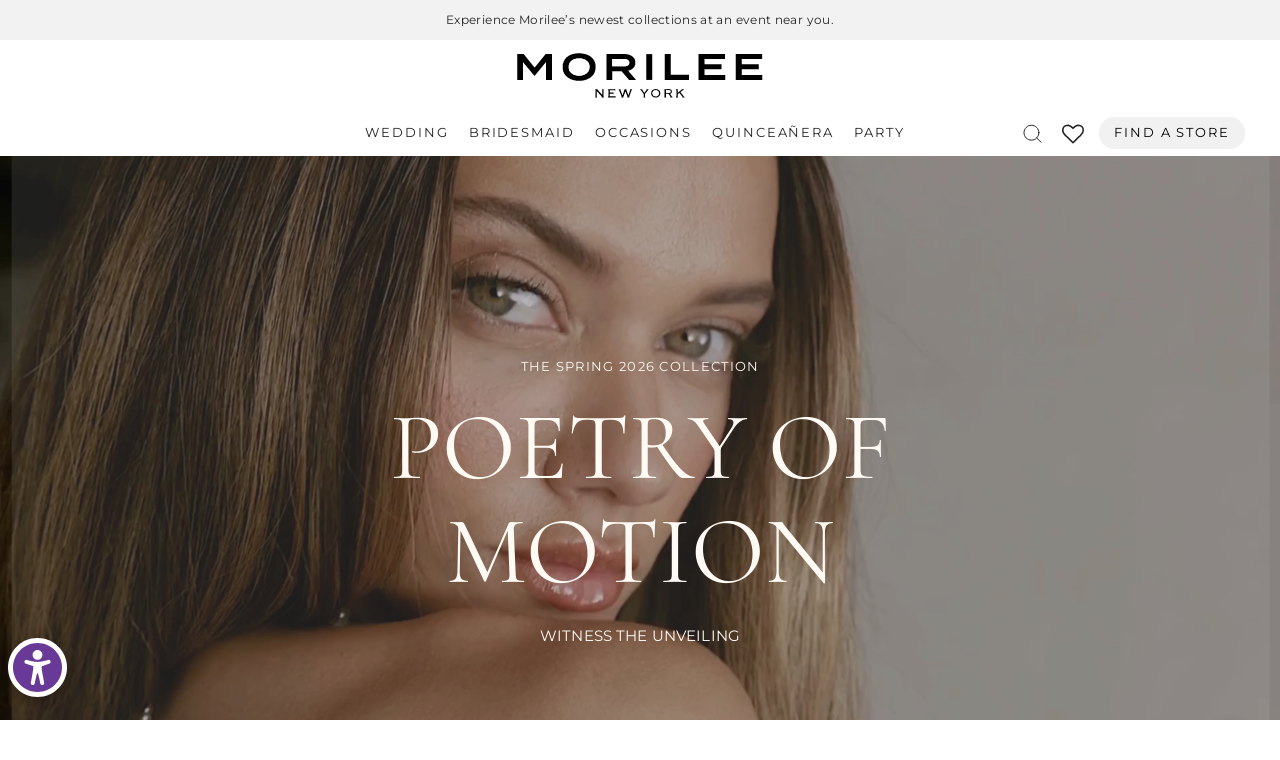

--- FILE ---
content_type: text/css
request_url: https://www.morilee.com/cdn/shop/t/6/assets/slideshow.css?v=150858481677768466351738927942
body_size: 886
content:
.slideshow .flickity-custom-dots .dot--progress{transition:all .5s cubic-bezier(.19,1,.22,1)}.slideshow{display:flex;overflow:hidden;background:var(--color-body)}.slideshow__slide{display:flex;width:100%;height:100%;flex-shrink:0;background:var(--color-body);color:var(--color-text, #fff);position:relative;z-index:1;backface-visibility:hidden}.animations-false .slideshow__slide{clip-path:none!important}.slideshow__slide>*{will-change:opacity}.slideshow__slide-heading{color:inherit}.js .animations-true .slideshow__slide-heading{opacity:0}.slideshow__slide .text-button,.slideshow__slide .button{margin-right:5px;margin-bottom:5px}@media only screen and (min-width: 768px){.slideshow__slide .button{margin-top:25px}}.slideshow__slide .button.regular{--outline-button-label: var(--color-text);--solid-button-background: var(--color-text)}.slideshow__slide .button+.text-button{margin-left:20px}@media only screen and (min-width: 1068px){.slideshow__slide p.split-text.description-size--medium{font-size:1.25rem}}@media only screen and (min-width: 1068px){.slideshow__slide p.split-text.description-size--large{font-size:1.5rem}}.js .animations-true .slideshow__slide .subheading{opacity:0}.slideshow__slide-inner{display:flex;flex-shrink:0;position:absolute;top:0;left:0;width:100%;height:100%;z-index:15;padding-bottom:40px;transform:translateZ(0);padding-top:var(--header-height, 86px)}@media only screen and (min-width: 768px){.slideshow__slide-inner{padding-bottom:55px}}.slideshow__slide-inner.content-middle-left{justify-content:flex-start;align-items:center}.slideshow__slide-inner.content-middle-center{justify-content:center;align-items:center}.slideshow__slide-inner.content-middle-right{justify-content:flex-end;align-items:center}.slideshow__slide-inner.content-bottom-left{justify-content:flex-start;align-items:flex-end}.slideshow__slide-inner.content-bottom-center{justify-content:center;align-items:flex-end}.slideshow__slide-inner.content-bottom-right{justify-content:flex-end;align-items:flex-end}.slideshow__slide-adapt-to-image{opacity:0;pointer-events:none;width:100%}.slideshow__slide-adapt-to-image .placeholder_svg_tag{width:100%;height:550px}.slideshow__slide-bg{position:absolute;top:0;left:0;width:100%;height:100%;z-index:0;will-change:transform;overflow:hidden}.slideshow__slide-bg svg,.slideshow__slide-bg img{width:100%;height:100%;object-fit:cover}.slideshow__slide-bg svg{fill:var(--color-text, #fff);opacity:.5}.slideshow__slide-video-bg{position:absolute;top:0;left:0;right:0;bottom:0;pointer-events:none;z-index:5;transform:translateZ(0)}.slideshow__slide-video-bg>video{position:absolute;z-index:-1;top:0;left:0;width:100%;height:100%;object-fit:cover}.slideshow__slide-video-bg iframe{position:absolute;z-index:1;width:300%;height:150%;top:-25%;left:-100%}@media only screen and (min-width: 768px){.slideshow__slide-video-bg iframe{width:200%;height:200%;left:-50%;top:-50%}}@media only screen and (min-width: 1068px){.slideshow__slide-video-bg iframe{width:150%;height:300%;left:-25%;top:-100%}}.slideshow__slide-overlay{position:absolute;bottom:0;left:0;width:100%;top:0;z-index:11;pointer-events:none;background:rgba(var(--overlay-color-rgb),var(--overlay-opacity))}.slideshow__slide-content{z-index:20;padding:15px;max-width:800px;width:100%}@media only screen and (min-width: 768px){.slideshow__slide-content{padding:50px}}@media only screen and (min-width: 1068px){.slideshow__slide-content{padding:70px 50px}}.slideshow__slide-content .button{position:relative;z-index:22}.slideshow__slide-content-link{display:block;position:absolute;top:0;left:0;width:100%;height:100%;z-index:21}.slideshow__slide.content-size-large .slideshow__slide-content{max-width:1000px}.slideshow__slide:not(.is-selected) iframe{display:none}.slideshow__slide.is-selected{z-index:5}@media only screen and (min-width: 768px){.slideshow.desktop-height-image .slideshow__slide{height:auto}.slideshow.desktop-height-image .slideshow__slide .slideshow__slide-bg img{object-fit:contain}}@media only screen and (min-width: 768px){.slideshow.desktop-height-auto .slideshow__slide{height:auto}}@media only screen and (min-width: 768px){.slideshow.desktop-height-auto .slideshow__slide-inner{position:static;height:max-content}}@media only screen and (max-width: 767px){.slideshow.mobile-height-auto .slideshow__slide{height:auto}}@media only screen and (max-width: 767px){.slideshow.mobile-height-auto .slideshow__slide-inner{position:static;height:max-content}}@media only screen and (max-width: 767px){.slideshow.mobile-height-image .slideshow__slide{height:auto}.slideshow.mobile-height-image .slideshow__slide .slideshow__slide-bg img{object-fit:contain}}.slideshow.transition--swipe .slideshow__slide{clip-path:polygon(0 0,0 0,0 100%,0 100%)}.slideshow.transition--swipe .slideshow__slide.is-initial-selected{clip-path:polygon(100% 0px,0px 0px,0px 100%,100% 100%)}@media only screen and (max-width: 767px){.slideshow.mobile-height-full .flickity-viewport{height:calc(100vh - var(--announcement-height, 0px))}@supports (height: 100dvh){.slideshow.mobile-height-full .flickity-viewport{height:calc(100dvh - var(--announcement-height, 0px))}}}@media only screen and (min-width: 768px){.slideshow.desktop-height-full .flickity-viewport{height:calc(100vh - var(--announcement-height, 0px))}@supports (height: 100dvh){.slideshow.desktop-height-full .flickity-viewport{height:calc(100dvh - var(--announcement-height, 0px))}}}.slideshow .flickity-viewport{min-height:100%;max-height:100%}.slideshow .flickity-page-dots{position:absolute;left:0;bottom:15px;right:0;text-align:center;padding:0 15px}@media only screen and (min-width: 768px){.slideshow .flickity-page-dots{bottom:45px;padding:0 40px}}.slideshow .flickity-page-dots .dot.is-selected{border-color:var(--color-text, #fff);background-color:var(--color-text, #fff)}.slideshow .flickity-custom-dots{display:inline-block;margin:0 auto;position:absolute;width:100%;text-align:center;top:auto;bottom:20px;left:50%;border:0;z-index:20;padding:0 15px;list-style:none;transform:translate(-50%)}@media only screen and (min-width: 768px){.slideshow .flickity-custom-dots{bottom:45px;padding:0 40px}}.slideshow .flickity-custom-dots .dot{display:inline-flex;width:auto;height:auto;min-width:30px;opacity:1;color:var(--color-text, #fff);font-size:.875rem;letter-spacing:.05em;margin:0 10px;position:relative;cursor:pointer}@media only screen and (min-width: 768px){.slideshow .flickity-custom-dots .dot{margin:0 20px}}.slideshow .flickity-custom-dots .dot--progress{opacity:0;position:absolute;top:100%;left:0;width:100%;height:2px;background-color:rgba(var(--color-text-rgb),.5)}.slideshow .flickity-custom-dots .dot--progress span{position:absolute;top:0;left:0;width:100%;height:2px;background-color:var(--color-text, #fff);transform-origin:top left;transform:scaleX(0);transition-duration:0s}.slideshow .flickity-custom-dots .dot.is-selected .dot--progress{opacity:1}.slideshow .flickity-custom-dots .dot.is-selected .dot--progress span{transition:transform var(--dot-speed) linear;transform:scale(1)}.slideshow.dots--left .flickity-custom-dots,.slideshow.dots--left .flickity-page-dots{text-align:left;justify-content:flex-start}.slideshow.dots--left .flickity-custom-dots .dot:first-child,.slideshow.dots--left .flickity-page-dots .dot:first-child{margin-left:0}.slideshow.dots--right .flickity-custom-dots,.slideshow.dots--right .flickity-page-dots{text-align:right;justify-content:flex-end}.slideshow.dots--right .flickity-custom-dots .dot:last-child,.slideshow.dots--right .flickity-page-dots .dot:last-child{margin-right:0}.slideshow .flickity-nav{border-color:#fff;background:transparent}@media only screen and (min-width: 1068px){.slideshow .flickity-nav.flickity-prev{left:45px}}@media only screen and (min-width: 1068px){.slideshow .flickity-nav.flickity-next{right:45px}}.slideshow .flickity-nav svg path{stroke:#fff}.slideshow .flickity-nav:hover{background:#fff;border-color:#fff}.slideshow .flickity-nav:hover svg path{stroke:var(--color-accent)}.slideshow-image--mobile{display:block}@media only screen and (min-width: 768px){.slideshow-image--mobile{display:none}}.slideshow-image--desktop{display:none}@media only screen and (min-width: 768px){.slideshow-image--desktop{display:block}}
/*# sourceMappingURL=/cdn/shop/t/6/assets/slideshow.css.map?v=150858481677768466351738927942 */


--- FILE ---
content_type: text/css
request_url: https://www.morilee.com/cdn/shop/t/6/assets/announcement-bar.css?v=68986300053830263481747911032
body_size: 246
content:
@charset "UTF-8";.announcement-bar{padding:0 15px;max-width:100%;margin-left:auto;margin-right:auto}@media only screen and (min-width: 768px){.announcement-bar{padding:0 40px}}.announcement-bar{background:var(--color-announcement-bar-bg, var(--bg-body));color:var(--color-announcement-bar-text, var(--color-body));line-height:1;padding-top:4px;padding-bottom:4px;min-height:36px;display:grid;grid-gap:10px;grid-auto-flow:dense;grid-template-columns:1fr;grid-template-rows:1fr;width:100%;max-width:100%}@media only screen and (min-width: 1068px){.announcement-bar{grid-template-rows:1fr;align-items:center}}.announcement-bar--has-border-true{border-bottom:1px solid var(--color-announcement-bar-border, var(--color-border))}.announcement-bar--inner{display:flex;height:100%;width:100%;align-items:center;max-width:none;white-space:nowrap;font-size:calc(var(--font-announcement-scale, 1) * 12px);font-weight:400;max-width:100%;margin:0 auto;grid-area:span 2/ span 2}@media only screen and (min-width: 1068px){.announcement-bar--inner{grid-area:auto;max-width:100%}}.announcement-bar--marquee{display:flex;overflow:hidden}.announcement-bar--marquee.direction-left>div{animation:marquee-left var(--marquee-speed) linear infinite}.announcement-bar--marquee.direction-right>div{animation:marquee-right var(--marquee-speed) linear infinite}.announcement-bar--marquee>div{display:flex;align-items:center;flex-shrink:0;will-change:transform}.announcement-bar--marquee:hover>div{animation-play-state:paused}.announcement-bar--marquee .announcement-bar--item{position:relative}.announcement-bar--marquee .announcement-bar--item:empty{display:none}.announcement-bar--marquee .announcement-bar--item:before{content:"\25cf";position:absolute;top:0;left:0;height:100%;display:flex;align-items:center;font-size:80%}.announcement-bar--carousel{text-align:center;width:100%;padding:0 20px}.announcement-bar--carousel .carousel{display:block;width:100%;max-width:100%;margin:0 auto}.announcement-bar--carousel .carousel__slide{width:100%;display:none;white-space:normal;text-align:center;align-items:center;justify-content:center}.announcement-bar--carousel .carousel__slide:first-child{display:flex}.announcement-bar--carousel .carousel .flickity-viewport:before{content:"";display:block;position:absolute;top:0;left:0;width:50px;height:100%;z-index:30;pointer-events:none;background:linear-gradient(to left,rgba(0,0,0,0) 0,var(--color-announcement-bar-bg, var(--color-accent)) 50px,var(--color-announcement-bar-bg, var(--color-accent)) 100%)}.announcement-bar--carousel .carousel .flickity-viewport:after{content:"";display:block;position:absolute;top:0;right:0;width:50px;height:100%;z-index:30;pointer-events:none;background:linear-gradient(to right,rgba(0,0,0,0) 0,var(--color-announcement-bar-bg, var(--color-accent)) 50px,var(--color-announcement-bar-bg, var(--color-accent)) 100%)}.announcement-bar--carousel .carousel .flickity-viewport .carousel__slide{display:flex}.announcement-bar--carousel .carousel .flickity-slider{display:flex;align-items:center}.announcement-bar--carousel .flickity-nav{display:flex;opacity:1;background:transparent;border:none;height:36px;width:30px;margin-top:-18px}.announcement-bar--carousel .flickity-nav svg path{stroke:var(--color-announcement-bar-text, var(--color-body))}.announcement-bar--carousel .flickity-nav.flickity-prev{left:-30px}.announcement-bar--carousel .flickity-nav.flickity-next{right:-30px}.announcement-bar--item{display:inline-flex;align-items:center;padding:0 20px;letter-spacing:.03em}.announcement-bar--item svg{margin-right:12px;height:14px;fill:var(--color-announcement-bar-text, var(--color-body))}.announcement-bar--social{display:none}@media only screen and (min-width: 1068px){.announcement-bar--social{display:block}}.announcement-bar--social ul{list-style:none;margin:0;padding:0;display:flex;flex-wrap:wrap;line-height:1}.announcement-bar--social ul li{margin:0 4px 0 0}.announcement-bar--social ul li a{display:flex;align-items:center;width:38px;height:38px;margin:-5px 0 -5px -5px}.announcement-bar--social ul li a svg{width:18px}.announcement-bar--social svg{height:14px;width:auto}.announcement-bar--social svg path{fill:var(--color-announcement-bar-text, var(--color-body))}.announcement-bar--localization{display:none;text-align:right}.announcement-bar--localization .thb-localization-forms__button{color:var(--color-announcement-bar-text, var(--color-body))}@media only screen and (min-width: 1068px){.announcement-bar--localization{display:block}}[dir=rtl] .announcement-bar--localization{text-align:left}.announcement-bar a{color:var(--color-announcement-bar-text, var(--color-body))}@keyframes marquee-left{0%{transform:translate(0)}to{transform:translate(-100%)}}@keyframes marquee-right{0%{transform:translate(-100%)}to{transform:translate(0)}}
/*# sourceMappingURL=/cdn/shop/t/6/assets/announcement-bar.css.map?v=68986300053830263481747911032 */


--- FILE ---
content_type: text/css
request_url: https://www.morilee.com/cdn/shop/t/6/assets/app.css?v=159910081112425564561744126458
body_size: 12654
content:
/*!
------------------------------------------------------------------
Author: Fuel Themes
Author URI: https://fuelthemes.net
------------------------------------------------------------------
*//*! normalize.css v8.0.0 | MIT License | github.com/necolas/normalize.css */html{line-height:1.15;-webkit-text-size-adjust:100%}body{margin:0}h1{font-size:2em;margin:.67em 0}hr{box-sizing:content-box;height:0;overflow:visible}pre{font-family:monospace,monospace;font-size:1em}a{background-color:transparent}abbr[title]{border-bottom:0;text-decoration:underline dotted}b,strong{font-weight:bolder}code,kbd,samp{font-family:monospace,monospace;font-size:1em}small{font-size:80%}sub,sup{font-size:75%;line-height:0;position:relative;vertical-align:baseline}sub{bottom:-.25em}sup{top:-.5em}img{border-style:none}button,input,optgroup,select,textarea{font-family:inherit;font-size:100%;line-height:1.15;margin:0}button,input{overflow:visible}button,select{text-transform:none}button,[type=button],[type=reset],[type=submit]{-webkit-appearance:button}button::-moz-focus-inner,[type=button]::-moz-focus-inner,[type=reset]::-moz-focus-inner,[type=submit]::-moz-focus-inner{border-style:none;padding:0}button:-moz-focusring,[type=button]:-moz-focusring,[type=reset]:-moz-focusring,[type=submit]:-moz-focusring{outline:1px dotted ButtonText}fieldset{padding:.35em .75em .625em}legend{box-sizing:border-box;color:inherit;display:table;max-width:100%;padding:0;white-space:normal}progress{vertical-align:baseline}textarea{overflow:auto}[type=checkbox],[type=radio]{box-sizing:border-box;padding:0}[type=number]::-webkit-inner-spin-button,[type=number]::-webkit-outer-spin-button{height:auto}[type=search]{-webkit-appearance:textfield;outline-offset:-2px}[type=search]::-webkit-search-decoration{-webkit-appearance:none}::-webkit-file-upload-button{-webkit-appearance:button;font:inherit}details{display:block}summary{display:list-item}template{display:none}[hidden]{display:none}[data-whatintent=mouse] *,[data-whatintent=mouse] *:focus,[data-whatintent=touch] *,[data-whatintent=touch] *:focus,[data-whatinput=mouse] *,[data-whatinput=mouse] *:focus,[data-whatinput=touch] *,[data-whatinput=touch] *:focus{outline:none}[draggable=false]{-webkit-touch-callout:none;-webkit-user-select:none}.foundation-mq{font-family:"small=0em&medium=48em&large=66.75em&xlarge=75em"}html{box-sizing:border-box;font-size:100%}*,*:before,*:after{box-sizing:inherit}body{margin:0;padding:0;background:var(--bg-body);font-family:-apple-system,BlinkMacSystemFont,avenir next,avenir,segoe ui,helvetica neue,helvetica,Ubuntu,roboto,noto,arial,sans-serif;font-weight:400;line-height:1.6;color:var(--color-body);-webkit-font-smoothing:antialiased;-moz-osx-font-smoothing:grayscale}img{display:inline-block;vertical-align:middle;max-width:100%;height:auto;-ms-interpolation-mode:bicubic}textarea{height:auto;min-height:50px;border-radius:0}select{box-sizing:border-box;width:100%;border-radius:0}.map_canvas img,.map_canvas embed,.map_canvas object,.mqa-display img,.mqa-display embed,.mqa-display object{max-width:none!important}button{padding:0;-webkit-appearance:none;appearance:none;border:0;border-radius:0;background:transparent;line-height:1;cursor:auto}[data-whatinput=mouse] button{outline:0}pre{overflow:auto;-webkit-overflow-scrolling:touch}button,input,optgroup,select,textarea{font-family:inherit}.is-visible{display:block!important}.is-hidden{display:none!important}div,dl,dt,dd,ul,ol,li,h1,h2,h3,h4,h5,h6,pre,form,p,blockquote,th,td{margin:0;padding:0}p{margin-bottom:1.25rem;font-size:inherit;line-height:1.6;text-rendering:optimizeLegibility}em,i{font-style:italic;line-height:inherit}strong,b{font-weight:var(--font-body-bold-weight, 600);line-height:inherit}small{font-size:80%;line-height:inherit}h1,.h1,.h1-large,.h1-xlarge,h2,.h2,h3,.h3,h4,.h4,h5,.h5,h6,.h6{font-family:-apple-system,BlinkMacSystemFont,avenir next,avenir,segoe ui,helvetica neue,helvetica,Ubuntu,roboto,noto,arial,sans-serif;font-style:normal;font-weight:var(--font-heading-weight, 600);color:var(--color-heading, #000000);text-transform:uppercase;text-rendering:optimizeLegibility}h1 small,.h1 small,.h1-large small,.h1-xlarge small,h2 small,.h2 small,h3 small,.h3 small,h4 small,.h4 small,h5 small,.h5 small,h6 small,.h6 small{line-height:0;color:#cacaca}h1,.h1,.h1-large,.h1-xlarge{font-size:2.5rem;line-height:1.45;margin-top:0;margin-bottom:1.25rem}h2,.h2{font-size:1.75rem;line-height:1.45;margin-top:0;margin-bottom:1.25rem}h3,.h3{font-size:1.625rem;line-height:1.45;margin-top:0;margin-bottom:1.25rem}h4,.h4,h5,.h5{font-size:1.5rem;line-height:1.45;margin-top:0;margin-bottom:1.25rem}h6,.h6{font-size:1.25rem;line-height:1.45;margin-top:0;margin-bottom:1.25rem}@media print,screen and (min-width: 48em){h1,.h1,.h1-large,.h1-xlarge{font-size:3rem}h2,.h2{font-size:2.25rem}h3,.h3{font-size:1.875rem}h4,.h4{font-size:1.75rem}h5,.h5{font-size:1.5rem}h6,.h6{font-size:1.25rem}}@media print,screen and (min-width: 66.75em){h1,.h1,.h1-large,.h1-xlarge{font-size:3.375rem}h2,.h2{font-size:2.5rem}h3,.h3{font-size:2.125rem}h4,.h4{font-size:1.75rem}h5,.h5{font-size:1.5rem}h6,.h6{font-size:1.25rem}}a{line-height:inherit;color:var(--color-body);text-decoration:none;cursor:pointer}a:hover,a:focus{color:var(--color-accent)}a img{border:0}hr{clear:both;max-width:1440px;height:0;margin:1.25rem auto;border-top:0;border-right:0;border-bottom:1px solid #cacaca;border-left:0}ul,ol,dl{margin-bottom:1.25rem;list-style-position:outside;line-height:1.6}li{font-size:inherit}ul{margin-left:1.25rem;list-style-type:disc}ol{margin-left:1.25rem}ul ul,ol ul,ul ol,ol ol{margin-left:1.25rem;margin-bottom:0}dl{margin-bottom:1rem}dl dt{margin-bottom:.3rem;font-weight:var(--font-body-bold-weight, 600)}blockquote{margin:0 0 1.25rem;padding:.5625rem 1.25rem 0 1.1875rem;border-left:1px solid #cacaca}blockquote,blockquote p{line-height:1.6;color:#8a8a8a}abbr,abbr[title]{border-bottom:1px dotted #151515;cursor:help;text-decoration:none}figure{margin:0}kbd{margin:0;padding:.125rem .25rem 0;background-color:#e6e6e6;font-family:Consolas,Liberation Mono,Courier,monospace;color:#151515}.row{max-width:1440px;margin-right:auto;margin-left:auto;display:flex;flex-flow:row wrap}.row .row{margin-right:-.25rem;margin-left:-.25rem}@media print,screen and (min-width: 48em){.row .row{margin-right:-.9375rem;margin-left:-.9375rem}}@media print,screen and (min-width: 66.75em){.row .row{margin-right:-.9375rem;margin-left:-.9375rem}}.row .row.collapse{margin-right:0;margin-left:0}.row.expanded{max-width:none}.row.expanded .row{margin-right:auto;margin-left:auto}.row:not(.expanded) .row{max-width:none}.row.collapse>.column,.row.collapse>.columns{padding-right:0;padding-left:0}.row.is-collapse-child,.row.collapse>.column>.row,.row.collapse>.columns>.row{margin-right:0;margin-left:0}.column,.columns{flex:1 1 0px;padding-right:.25rem;padding-left:.25rem;min-width:0}@media print,screen and (min-width: 48em){.column,.columns{padding-right:.9375rem;padding-left:.9375rem}}.column.row.row,.row.row.columns{float:none;display:block}.row .column.row.row,.row .row.row.columns{margin-right:0;margin-left:0;padding-right:0;padding-left:0}.small-1{flex:0 0 8.33333%;max-width:8.33333%}.small-2{flex:0 0 16.66667%;max-width:16.66667%}.small-3{flex:0 0 25%;max-width:25%}.small-4{flex:0 0 33.33333%;max-width:33.33333%}.small-5{flex:0 0 41.66667%;max-width:41.66667%}.small-6{flex:0 0 50%;max-width:50%}.small-7{flex:0 0 58.33333%;max-width:58.33333%}.small-8{flex:0 0 66.66667%;max-width:66.66667%}.small-9{flex:0 0 75%;max-width:75%}.small-10{flex:0 0 83.33333%;max-width:83.33333%}.small-11{flex:0 0 91.66667%;max-width:91.66667%}.small-12{flex:0 0 100%;max-width:100%}.small-up-1{flex-wrap:wrap}.small-up-1>.column,.small-up-1>.columns{flex:0 0 100%;max-width:100%}.small-up-2{flex-wrap:wrap}.small-up-2>.column,.small-up-2>.columns{flex:0 0 50%;max-width:50%}.small-up-3{flex-wrap:wrap}.small-up-3>.column,.small-up-3>.columns{flex:0 0 33.33333%;max-width:33.33333%}.small-up-4{flex-wrap:wrap}.small-up-4>.column,.small-up-4>.columns{flex:0 0 25%;max-width:25%}.small-up-5{flex-wrap:wrap}.small-up-5>.column,.small-up-5>.columns{flex:0 0 20%;max-width:20%}.small-up-6{flex-wrap:wrap}.small-up-6>.column,.small-up-6>.columns{flex:0 0 16.66667%;max-width:16.66667%}.small-collapse>.column,.small-collapse>.columns{padding-right:0;padding-left:0}.small-uncollapse>.column,.small-uncollapse>.columns{padding-right:.25rem;padding-left:.25rem}@media print,screen and (min-width: 48em){.medium-1{flex:0 0 8.33333%;max-width:8.33333%}.medium-2{flex:0 0 16.66667%;max-width:16.66667%}.medium-3{flex:0 0 25%;max-width:25%}.medium-4{flex:0 0 33.33333%;max-width:33.33333%}.medium-5{flex:0 0 41.66667%;max-width:41.66667%}.medium-6{flex:0 0 50%;max-width:50%}.medium-7{flex:0 0 58.33333%;max-width:58.33333%}.medium-8{flex:0 0 66.66667%;max-width:66.66667%}.medium-9{flex:0 0 75%;max-width:75%}.medium-10{flex:0 0 83.33333%;max-width:83.33333%}.medium-11{flex:0 0 91.66667%;max-width:91.66667%}.medium-12{flex:0 0 100%;max-width:100%}.medium-up-1{flex-wrap:wrap}.medium-up-1>.column,.medium-up-1>.columns{flex:0 0 100%;max-width:100%}.medium-up-2{flex-wrap:wrap}.medium-up-2>.column,.medium-up-2>.columns{flex:0 0 50%;max-width:50%}.medium-up-3{flex-wrap:wrap}.medium-up-3>.column,.medium-up-3>.columns{flex:0 0 33.33333%;max-width:33.33333%}.medium-up-4{flex-wrap:wrap}.medium-up-4>.column,.medium-up-4>.columns{flex:0 0 25%;max-width:25%}.medium-up-5{flex-wrap:wrap}.medium-up-5>.column,.medium-up-5>.columns{flex:0 0 20%;max-width:20%}.medium-up-6{flex-wrap:wrap}.medium-up-6>.column,.medium-up-6>.columns{flex:0 0 16.66667%;max-width:16.66667%}}@media print,screen and (min-width: 48em) and (min-width: 48em){.medium-expand{flex:1 1 0px}}.row.medium-unstack>.column,.row.medium-unstack>.columns{flex:0 0 100%}@media print,screen and (min-width: 48em){.row.medium-unstack>.column,.row.medium-unstack>.columns{flex:1 1 0px}}@media print,screen and (min-width: 48em){.medium-collapse>.column,.medium-collapse>.columns{padding-right:0;padding-left:0}.medium-uncollapse>.column,.medium-uncollapse>.columns{padding-right:.9375rem;padding-left:.9375rem}}@media print,screen and (min-width: 66.75em){.large-1{flex:0 0 8.33333%;max-width:8.33333%}.large-2{flex:0 0 16.66667%;max-width:16.66667%}.large-3{flex:0 0 25%;max-width:25%}.large-4{flex:0 0 33.33333%;max-width:33.33333%}.large-5{flex:0 0 41.66667%;max-width:41.66667%}.large-6{flex:0 0 50%;max-width:50%}.large-7{flex:0 0 58.33333%;max-width:58.33333%}.large-8{flex:0 0 66.66667%;max-width:66.66667%}.large-9{flex:0 0 75%;max-width:75%}.large-10{flex:0 0 83.33333%;max-width:83.33333%}.large-11{flex:0 0 91.66667%;max-width:91.66667%}.large-12{flex:0 0 100%;max-width:100%}.large-up-1{flex-wrap:wrap}.large-up-1>.column,.large-up-1>.columns{flex:0 0 100%;max-width:100%}.large-up-2{flex-wrap:wrap}.large-up-2>.column,.large-up-2>.columns{flex:0 0 50%;max-width:50%}.large-up-3{flex-wrap:wrap}.large-up-3>.column,.large-up-3>.columns{flex:0 0 33.33333%;max-width:33.33333%}.large-up-4{flex-wrap:wrap}.large-up-4>.column,.large-up-4>.columns{flex:0 0 25%;max-width:25%}.large-up-5{flex-wrap:wrap}.large-up-5>.column,.large-up-5>.columns{flex:0 0 20%;max-width:20%}.large-up-6{flex-wrap:wrap}.large-up-6>.column,.large-up-6>.columns{flex:0 0 16.66667%;max-width:16.66667%}}@media print,screen and (min-width: 66.75em) and (min-width: 66.75em){.large-expand{flex:1 1 0px}}.row.large-unstack>.column,.row.large-unstack>.columns{flex:0 0 100%}@media print,screen and (min-width: 66.75em){.row.large-unstack>.column,.row.large-unstack>.columns{flex:1 1 0px}}@media print,screen and (min-width: 66.75em){.large-collapse>.column,.large-collapse>.columns{padding-right:0;padding-left:0}.large-uncollapse>.column,.large-uncollapse>.columns{padding-right:.9375rem;padding-left:.9375rem}}.shrink{flex:0 0 auto;max-width:100%}.column-block{margin-bottom:.5rem}.column-block>:last-child{margin-bottom:0}@media print,screen and (min-width: 48em){.column-block{margin-bottom:1.875rem}.column-block>:last-child{margin-bottom:0}}html{scroll-behavior:smooth;scroll-padding-top:calc(var(--logo-height-mobile) + 106px);font-size:calc(var(--font-body-scale) * 16px)}@media only screen and (min-width: 768px){html{scroll-padding-top:calc(var(--logo-height) + 106px)}}body{overflow-wrap:break-word;font-size:.9375rem;line-height:calc(var(--font-body-line-height-scale) * 1.6);letter-spacing:var(--font-body-letter-spacing, normal);background:var(--bg-body, #fff)}body.open-cc #wrapper .click-capture,body.open-cc--product #wrapper .click-capture--product{opacity:1;visibility:visible;pointer-events:all}body.open-cc--product #main-content{clip-path:none!important}body.open-cc #shopify-chat{display:none}*{box-sizing:border-box}a{-webkit-tap-highlight-color:rgba(0,0,0,0)}button,summary{-webkit-tap-highlight-color:rgba(0,0,0,0)}p{word-spacing:.001em;font-feature-settings:"kern" 1;font-kerning:normal;line-height:calc(var(--font-body-line-height-scale) * 1.6)}figure{margin:0;padding:0}summary{display:inline-block}#wrapper{min-height:100vh;display:flex;flex-direction:column;scroll-behavior:smooth}#wrapper>[role=main]{display:flex;flex:1;flex-direction:column}#wrapper>[role=main]>.row{width:100%}#wrapper .click-capture,#wrapper .click-capture--product{position:fixed;top:0;left:0;width:100%;height:100%;pointer-events:none;z-index:52;opacity:0;visibility:hidden;background:rgba(var(--color-overlay-rgb),.7);-webkit-backdrop-filter:blur(3px);backdrop-filter:blur(3px);cursor:var(--cursor-close-svg-url) 26 26,auto}#wrapper .click-capture--product{z-index:91}.template-product-quick-view #wrapper .click-capture--product{opacity:1!important;visibility:visible!important}.row{padding:0 11px}@media only screen and (min-width: 768px){.row{padding:0 25px}}.row .columns{padding:0 4px}@media only screen and (min-width: 768px){.row .columns{padding:0 15px}}.row.no-padding{padding:0}.row.full-width-row{max-width:none}.row.full-width-row-full{padding:0;max-width:none}.row.full-width-row-full>.columns{padding:0}.text-size-large{font-size:1.25rem}.text-size-medium,.text-size-regular{font-size:1.125rem}.text-size-small{font-size:.9375rem}[dir=rtl] .text-left,.text-right{text-align:right}[dir=rtl] .text-right{text-align:left}.text-justify{text-align:justify}.visually-hidden{position:absolute!important;overflow:hidden;width:1px;height:1px;margin:-1px;padding:0;border:0;clip:rect(0 0 0 0);word-wrap:normal!important}.overflow-hidden{overflow:hidden}blockquote{position:relative;text-align:center;padding:0 20px;border-left:0;color:var(--color-accent);color:inherit;font-size:1.375rem;line-height:1.25;letter-spacing:.02em;margin:30px 0}@media only screen and (min-width: 768px){blockquote{font-size:2.625rem}}blockquote p{color:inherit;font-size:inherit;line-height:inherit;letter-spacing:inherit;margin:0}@media only screen and (min-width: 768px){blockquote p{font-size:inherit}}.thb-placeholder{background:rgba(var(--color-body-rgb),.03);display:flex}.thb-placeholder svg{width:100%;height:100%;fill:var(--color-accent)}.rte a:not(.button){text-decoration:underline;text-underline-offset:3px}.rte p+h1,.rte p+h2,.rte p+h3,.rte p+h4,.rte p+h5,.rte p+h6{margin-top:30px}.rte iframe{max-width:100%}.no-js .no-js-hidden,.no-js img.lazyload{display:none!important}.screen-reader-shortcut{position:fixed;top:-1000em}.screen-reader-shortcut:focus{left:6px;top:7px;height:auto;width:auto;display:block;font-size:14px;font-weight:var(--font-body-bold-weight, 600);padding:15px 23px 14px;background-color:#54cdcd;color:#fff;z-index:100000;line-height:normal;text-decoration:none;box-shadow:0 0 2px 2px #0009}table{width:100%;text-align:left;border-spacing:0;border-collapse:separate;margin-bottom:30px;font-size:.9375rem;border-collapse:collapse;border:1px solid var(--color-border)}[dir=rtl] table{text-align:right}table thead{line-height:1}table thead th{font-size:.8125rem;font-weight:var(--font-body-medium-weight, 500)}table th,table td{padding:10px 15px;font-weight:400;border:1px solid var(--color-border)}@media only screen and (min-width: 768px){table th,table td{padding:15px 25px}}table.collaterals{border:0;margin:0}table.collaterals tbody tr{border:0;font-weight:var(--font-body-medium-weight, 500)}table.collaterals tbody tr th,table.collaterals tbody tr td{padding:5px 0;border:0}table.collaterals tbody tr th:last-child,table.collaterals tbody tr td:last-child{text-align:right;padding-right:0}[dir=rtl] table.collaterals tbody tr th:last-child,[dir=rtl] table.collaterals tbody tr td:last-child{text-align:left}table.collaterals tbody tr th{padding:5px 10px 5px 0}table.collaterals tbody tr .price{font-weight:var(--font-body-medium-weight, 500)}table.collaterals tbody tr.cart-total .price{font-size:1.25rem}table.collaterals tbody tr:first-child th,table.collaterals tbody tr:first-child td{padding-top:0}table.borders,table.borders td{border:1px solid var(--color-border)}table.no-borders{border:0}table.no-borders thead{line-height:1}table.no-borders thead th{font-size:11px;text-transform:uppercase;letter-spacing:.1em;padding:18px 0;font-weight:400;border-bottom:1px solid var(--color-border)}table.no-borders thead th:last-child{text-align:right}table.no-borders th,table.no-borders td{padding:10px 15px;border:0}@media only screen and (min-width: 768px){table.no-borders th,table.no-borders td{padding:15px 25px}}table.no-borders tbody tr th,table.no-borders tbody tr td{padding:10px 0;border-bottom:1px solid var(--color-border)}table.no-borders tbody tr th:last-child,table.no-borders tbody tr td:last-child{text-align:right;padding-right:0}@media only screen and (min-width: 768px){table.no-borders tbody tr th,table.no-borders tbody tr td{padding:20px 30px 20px 0}}table.no-borders tbody tr:last-child td{border-bottom:0}table.no-borders tfoot{text-align:right}table.no-borders tfoot td{padding:10px 0;border-top:1px solid var(--color-border)}table.no-borders tfoot td:first-child{text-align:left}[dir=rtl] table.no-borders tfoot td:first-child{text-align:right}.shopify-challenge__container{padding:40px 0}@media only screen and (min-width: 768px){.shopify-challenge__container{padding:70px 0}}@media only screen and (min-width: 1068px){.shopify-challenge__container{padding:100px 0}}.discounts{list-style:none;margin:5px 0 0;padding:0;font-size:12px}.discounts__discount{margin-bottom:5px}.discounts__discount svg{vertical-align:middle;margin-right:6px;width:10px}.side-panel{position:fixed;top:0;right:0;bottom:0;z-index:90;width:calc(100vw - 15px);background:var(--bg-body, #fff);max-width:560px;overflow-x:hidden;transform:translate(100%);will-change:transform}[dir=rtl] .side-panel{right:auto;left:0;transform:translate(-100%)}.side-panel.active{transform:translate(0)}.side-panel.view-products-panel{z-index:89}.side-panel.product-drawer{overflow-y:auto;z-index:92}.side-panel.product-drawer .thb-product-detail{margin:0}.side-panel-header{position:sticky;top:0;left:0;z-index:35;background:var(--bg-body, #fff);padding:15px}@media only screen and (min-width: 1068px){.side-panel-header{padding:25px 40px}}.side-panel-header .h5{margin:0;line-height:1;font-size:1.375rem;display:inline-flex;align-items:center}.side-panel-header .h5 .thb-item-count{margin-left:15px}[dir=rtl] .side-panel-header .h5 .thb-item-count{margin-left:0;margin-right:15px}.side-panel-header div{line-height:1;display:flex;justify-content:space-between;align-items:center;height:100%}.side-panel-close{cursor:pointer;width:45px;height:45px;display:flex;align-items:center;justify-content:flex-end}.side-panel-content{padding:0 15px 25px}@media only screen and (min-width: 1068px){.side-panel-content{padding:0 40px 25px}}.side-panel-content--tab-panel{display:none}.side-panel-content--tab-panel.active{display:block}.side-panel-footer{position:relative;background:var(--bg-body, #fff);padding:15px;box-shadow:0 -2px 18px #00000026}@media only screen and (min-width: 1068px){.side-panel-footer{padding:40px}}.search-drawer{display:none}.loading{position:relative}.loading:after{content:"";display:block;position:absolute;top:0;left:0;right:0;bottom:0;z-index:10}.loading .loading-overlay{display:block}.loading-overlay{display:none;width:42px;height:42px;position:absolute;top:50%;left:50%;z-index:20;line-height:0;transform:translate3d(-50%,-50%,0)}.spinner{animation:rotator 1.4s infinite linear}.spinner-path{stroke-dasharray:280;stroke-dashoffset:0;transform-origin:center;animation:dash 1.4s infinite ease}@keyframes rotator{0%{transform:rotate(0)}to{transform:rotate(270deg)}}@keyframes dash{0%{stroke-dashoffset:280}50%{stroke-dashoffset:75;transform:rotate(135deg)}to{stroke-dashoffset:280;transform:rotate(450deg)}}.mobile-menu-drawer{display:none}.lazyload,.lazyloading{opacity:.75;will-change:opacity,filter;filter:blur(5px)}.lazyload.no-blur,.lazyloading.no-blur{filter:none;opacity:1}.lazyloaded{opacity:1;transition:opacity .2s cubic-bezier(.19,1,.22,1),filter .2s cubic-bezier(.19,1,.22,1)}@media only screen and (min-width: 768px){.medium-1\/5{-webkit-flex:0 0 20%;-ms-flex:0 0 20%;flex:0 0 20%;max-width:20%}}@media only screen and (min-width: 1068px){.large-1\/5{-webkit-flex:0 0 20%;-ms-flex:0 0 20%;flex:0 0 20%;max-width:20%}}scroll-shadow{display:inline-block;width:100%;--scroll-shadow-size: 20;--scroll-shadow-top: linear-gradient(rgba(var(--bg-body-rgb), 1), rgba(var(--bg-body-rgb), 0));--scroll-shadow-bottom: linear-gradient(rgba(var(--bg-body-rgb), 0), rgba(var(--bg-body-rgb), 1));--scroll-shadow-left: linear-gradient(90deg, rgba(var(--bg-body-rgb), 1), rgba(var(--bg-body-rgb), 0));--scroll-shadow-right: linear-gradient(90deg, rgba(var(--bg-body-rgb), 0), rgba(var(--bg-body-rgb), 1))}scroll-shadow>*{scrollbar-width:none}@media only screen and (max-width: 767px){.mobile-height-full{height:calc(100vh - var(--announcement-height, 0px))}@supports (height: 100svh){.mobile-height-full{height:calc(100svh - var(--announcement-height, 0px))}}}@media only screen and (max-width: 767px){.mobile-height-auto{min-height:auto}}@media only screen and (max-width: 767px){.mobile-height-300{min-height:300px}}@media only screen and (max-width: 767px){.mobile-height-350{min-height:350px}}@media only screen and (max-width: 767px){.mobile-height-400{min-height:400px}}@media only screen and (max-width: 767px){.mobile-height-450{min-height:450px}}@media only screen and (max-width: 767px){.mobile-height-500{min-height:500px}}@media only screen and (min-width: 768px){.desktop-height-full{height:calc(100vh - var(--announcement-height, 0px))}@supports (height: 100dvh){.desktop-height-full{height:calc(100dvh - var(--announcement-height, 0px))}}}@media only screen and (min-width: 768px){.desktop-height-auto{min-height:auto}}@media only screen and (min-width: 768px){.desktop-height-450{min-height:450px}}@media only screen and (min-width: 768px){.desktop-height-550{min-height:550px}}@media only screen and (min-width: 768px){.desktop-height-650{min-height:650px}}@media only screen and (min-width: 768px){.desktop-height-750{min-height:750px}}.height-full{min-height:100vh}.height-auto{min-height:auto}.height-300{min-height:300px}.height-350{min-height:350px}.height-400{min-height:400px}.height-450{min-height:450px}.height-550{min-height:550px}.height-650{min-height:650px}.page-content-width{width:100%;max-width:840px;margin:0 auto}.subheading{font-size:.8125rem;letter-spacing:.1em;margin-bottom:20px;text-transform:uppercase;font-weight:400}.section-spacing{margin-top:var(--section-spacing-mobile, 0);margin-bottom:var(--section-spacing-mobile, 0)}@media only screen and (min-width: 768px){.section-spacing{margin-top:var(--section-spacing-desktop, 0);margin-bottom:var(--section-spacing-desktop, 0)}}.section-spacing.section-spacing--disable-top{margin-top:0}.section-spacing.section-spacing--disable-bottom{margin-bottom:0}.section-spacing-bottom{margin-bottom:var(--section-spacing-mobile, 0)}@media only screen and (min-width: 768px){.section-spacing-bottom{margin-bottom:var(--section-spacing-desktop, 0)}}.section-spacing-bottom.section-spacing--disable-bottom{margin-bottom:0}.section-spacing-padding{padding-top:var(--section-spacing-mobile, 0);padding-bottom:var(--section-spacing-mobile, 0)}@media only screen and (min-width: 768px){.section-spacing-padding{padding-top:var(--section-spacing-desktop, 0);padding-bottom:var(--section-spacing-desktop, 0)}}.section-spacing-padding.section-spacing--disable-top{padding-top:0}.section-spacing-padding.section-spacing--disable-bottom{padding-bottom:0}.visibility-hidden{visibility:hidden}.thb-parallax-image{pointer-events:none;will-change:transform;transform-style:preserve-3d;backface-visibility:hidden}.shopify-section-group-footer-group{background:var(--color-footer-bg, var(--bg-body))}h1,.h1,.h1-large,.h1-xlarge{font-size:calc(var(--font-heading-scale) * 40px);line-height:calc(var(--font-heading-line-height-scale) * calc(var(--font-heading-scale) * 48px))}@media only screen and (min-width: 768px){h1,.h1,.h1-large,.h1-xlarge{font-size:calc(var(--font-heading-scale) * 48px);line-height:calc(var(--font-heading-line-height-scale) * calc(var(--font-heading-scale) * 56px))}}@media only screen and (min-width: 1068px){h1,.h1,.h1-large,.h1-xlarge{font-size:calc(var(--font-heading-scale) * 52px);line-height:calc(var(--font-heading-line-height-scale) * calc(var(--font-heading-scale) * 60px))}}h2,.h2{font-size:calc(var(--font-heading-scale) * 28px);line-height:calc(var(--font-heading-line-height-scale) * calc(var(--font-heading-scale) * 36px))}@media only screen and (min-width: 768px){h2,.h2{font-size:calc(var(--font-heading-scale) * 36px);line-height:calc(var(--font-heading-line-height-scale) * calc(var(--font-heading-scale) * 44px))}}@media only screen and (min-width: 1068px){h2,.h2{font-size:calc(var(--font-heading-scale) * 40px);line-height:calc(var(--font-heading-line-height-scale) * calc(var(--font-heading-scale) * 48px))}}h3,.h3{font-size:calc(var(--font-heading-scale) * 26px);line-height:calc(var(--font-heading-line-height-scale) * calc(var(--font-heading-scale) * 30px))}@media only screen and (min-width: 768px){h3,.h3{font-size:calc(var(--font-heading-scale) * 30px);line-height:calc(var(--font-heading-line-height-scale) * calc(var(--font-heading-scale) * 38px))}}@media only screen and (min-width: 1068px){h3,.h3{font-size:calc(var(--font-heading-scale) * 34px);line-height:calc(var(--font-heading-line-height-scale) * calc(var(--font-heading-scale) * 42px))}}h4,.h4{font-size:calc(var(--font-heading-scale) * 24px);line-height:calc(var(--font-heading-line-height-scale) * calc(var(--font-heading-scale) * 32px))}@media only screen and (min-width: 1068px){h4,.h4{font-size:calc(var(--font-heading-scale) * 28px);line-height:calc(var(--font-heading-line-height-scale) * calc(var(--font-heading-scale) * 36px))}}h5,.h5{font-size:calc(var(--font-heading-scale) * 24px);line-height:calc(var(--font-heading-line-height-scale) * calc(var(--font-heading-scale) * 32px))}h6,.h6{font-size:calc(var(--font-heading-scale) * 20px);line-height:calc(var(--font-heading-line-height-scale) * calc(var(--font-heading-scale) * 26px))}@media only screen and (min-width: 768px){.h1-large{font-size:calc(var(--font-heading-scale) * 52px);line-height:calc(var(--font-heading-line-height-scale) * calc(var(--font-heading-scale) * 60px))}}@media only screen and (min-width: 1068px){.h1-large{font-size:calc(var(--font-heading-scale) * 74px);line-height:calc(var(--font-heading-line-height-scale) * calc(var(--font-heading-scale) * 82px))}}@media only screen and (min-width: 768px){.h1-xlarge{font-size:calc(var(--font-heading-scale) * 56px);line-height:calc(var(--font-heading-line-height-scale) * calc(var(--font-heading-scale) * 64px))}}@media only screen and (min-width: 1068px){.h1-xlarge{font-size:calc(var(--font-heading-scale) * 96px);line-height:calc(var(--font-heading-line-height-scale) * calc(var(--font-heading-scale) * 104px))}}h1,.h1,.h1-large,.h1-xlarge,h2,.h2,h3,.h3,h4,.h4,h5,.h5,h6,.h6 .h1-large{letter-spacing:var(--font-heading-letter-spacing, normal)}hr{border-color:var(--color-border)}@media only screen and (min-width: 1068px){.heading-size--small{font-size:2.125rem;line-height:2.625rem}}@media only screen and (min-width: 1068px){.heading-size--medium{font-size:3rem;line-height:3.5rem}}@media only screen and (min-width: 1068px){.heading-size--large{font-size:3.75rem;line-height:4.25rem}}@media only screen and (min-width: 1068px){.heading-size--xlarge{font-size:4.5rem;line-height:5rem}}.header-section{position:sticky;top:0;left:0;z-index:50;width:100%}.header{display:block;position:relative;background:var(--color-header-bg, var(--bg-body));z-index:30;width:100%}.header.fixed--true{position:absolute;background:transparent}.header.fixed--true:before,.header.transparent--true:before{content:"";position:absolute;top:0;left:0;width:100%;bottom:0;z-index:-1;background:var(--color-header-bg, var(--bg-body));opacity:0}.header.is-sticky:before{opacity:1}.header.is-sticky .full-menu--menu{transform:translate(calc(-100% - 80px))}[dir=rtl] .header.is-sticky .full-menu--menu{transform:translate(calc(100% + 80px))}.header.is-sticky.open-menu .full-menu--menu{transform:translate(0)}.header--has-horizontal-navigation:hover:before{opacity:1}.header.open-menu .full-menu--menu{opacity:1;pointer-events:all}.header>.row>.columns{display:grid;align-items:center;grid-template-columns:1fr auto 1fr;min-height:60px}@media only screen and (min-width: 1068px){.header>.row>.columns{min-height:0}}.header .logolink{position:relative}.header .logolink .logoimg--light{position:absolute;top:0;left:0;width:100%;height:100%;object-fit:contain;opacity:0}.header.style1 .logolink{text-align:center;margin-right:auto;margin-left:auto;flex-shrink:0}@media only screen and (min-width: 1068px){.header.style1 .logolink{margin-left:0}}@media only screen and (min-width: 1068px){.header.style1>.row>.columns{grid-template-columns:auto 1fr}}@media only screen and (min-width: 1068px){.header.style1 .logolink{text-align:left}}.header.style1 .full-menu--menu{top:calc(60px + var(--logo-height, 40px))}@media only screen and (min-width: 1068px){.header.style1.header--use-drawer-false .full-menu--toggle,.header.style1.header--use-drawer-false .logolink{transition:opacity .25s cubic-bezier(.19,1,.22,1),transform .25s linear;transform:translate(-33px)}}.header.style1.header--use-drawer-false.is-sticky .full-menu--toggle,.header.style1.header--use-drawer-false.is-sticky .logolink{transform:translate(0)}.header.style2 .logolink{text-align:center;justify-content:center}.header.style2 .logolink .logoimg{object-position:center}.header.style3 .logolink{text-align:center;justify-content:center}.header.style3 .logolink .logoimg{object-position:center}.header.style3.header--use-drawer-true .thb-header-mobile-left{display:inline-flex}.header.style3.header--use-drawer-true .full-menu-horizontal{display:none}.header--use-drawer-true .full-menu--toggle{opacity:1;pointer-events:all;visibility:visible}.header--use-drawer-true .full-menu--menu{opacity:0;pointer-events:none}.header--use-drawer-true .thb-full-menu{display:none}.header .menu-logo-container{display:flex;align-items:center}.thb-secondary-area{margin-left:auto;line-height:1;height:100%;min-width:70px;white-space:nowrap;justify-content:end;display:inline-flex}@media only screen and (min-width: 768px){.thb-secondary-area{min-width:135px}}[dir=rtl] .thb-secondary-area{margin-left:0}.thb-secondary-area .no-js-hidden{align-items:center;display:none}@media only screen and (min-width: 1068px){.thb-secondary-area .no-js-hidden{display:inline-flex}}.thb-secondary-area-item{padding:0 7px;height:100%;align-items:center;display:inline-flex}@media only screen and (min-width: 1068px){.thb-secondary-area-item{padding:0 10px}}.thb-secondary-area-item:last-child{padding-right:0}[dir=rtl] .thb-secondary-area-item:last-child{padding:0 7px}@media only screen and (min-width: 1068px){[dir=rtl] .thb-secondary-area-item:last-child{padding:0 10px}}.thb-secondary-area-item.thb-secondary-myaccount{display:none;font-weight:var(--font-body-medium-weight, 500);font-size:calc(var(--font-navigation-scale, 1) * 15px);color:var(--color-header-links, --color-accent)}.thb-secondary-area-item.thb-secondary-myaccount:hover{color:var(--color-header-links-hover, --color-accent)}@media only screen and (min-width: 768px){.thb-secondary-area-item.thb-secondary-myaccount{display:inline-flex}}.thb-secondary-area-item.thb-secondary-myaccount span{position:relative;line-height:1.7}.thb-secondary-area-item.thb-secondary-myaccount span:after{content:"";display:block;position:absolute;top:100%;left:0;width:100%;will-change:transform;height:1px;transform:scaleX(0);transform-origin:left center;background:var(--color-header-links-hover, --color-accent)}.thb-secondary-area-item.thb-secondary-myaccount:hover,.thb-secondary-area-item.thb-secondary-myaccount:focus{color:var(--color-header-links-hover, --color-accent)}.thb-secondary-area-item.thb-secondary-myaccount:hover span:after,.thb-secondary-area-item.thb-secondary-myaccount:focus span:after{transform:scale(1)}.thb-secondary-area-item.thb-secondary-cart .thb-item-count svg{fill:var(--color-header-bg, #fff);width:8px}.thb-secondary-area-item.thb-secondary-cart .thb-secondary-area--item-icon{position:relative}.thb-secondary-area-item.thb-secondary-cart .thb-secondary-area--item-icon .thb-item-count{position:absolute;right:-6px;top:-4px;width:16px;height:16px;font-size:.5625rem}.thb-secondary-area-item svg{pointer-events:none}.logolink{display:inline-flex;margin:20px 0}.logolink.text-logo{font-size:1.875rem;line-height:1;word-break:break-all;color:var(--color-header-links, --color-accent)}.logolink.text-logo:hover,.logolink.text-logo:focus{color:var(--color-header-links-hover, --color-accent)}@media only screen and (min-width: 768px){.logolink.text-logo{font-size:2.5rem}}.logolink .logoimg{width:auto;height:var(--logo-height-mobile, 30px);object-fit:contain;object-position:left}@media only screen and (min-width: 768px){.logolink .logoimg{height:var(--logo-height, 30px)}}.thb-header-mobile-left{display:inline-flex;margin-right:auto}@media only screen and (min-width: 1068px){.thb-header-mobile-left{display:none}}[dir=rtl] .thb-header-mobile-left{margin-right:0}.thb-header-desktop-left{display:none;line-height:1}@media only screen and (min-width: 1068px){.thb-header-desktop-left{display:inline-flex;margin-right:auto}[dir=rtl] .thb-header-desktop-left{margin-right:0}}.mobile-toggle-wrapper{display:inline-flex}.no-js .mobile-toggle-wrapper[open] .mobile-menu-drawer{opacity:1;visibility:visible;transform:translateY(0)}.no-js .mobile-toggle-wrapper[open] .mobile-toggle span:nth-child(1){transform:rotate(45deg) translateY(-1px)}.no-js .mobile-toggle-wrapper[open] .mobile-toggle span:nth-child(2){opacity:0}.no-js .mobile-toggle-wrapper[open] .mobile-toggle span:nth-child(3){transform:rotate(-45deg)}.js .mobile-toggle-wrapper[open].active .mobile-menu-drawer{opacity:1;visibility:visible;transform:translateY(0)}.js .mobile-toggle-wrapper[open].active .mobile-toggle span:nth-child(1){transform:rotate(45deg) translateY(-3px)}.js .mobile-toggle-wrapper[open].active .mobile-toggle span:nth-child(2){opacity:0}.js .mobile-toggle-wrapper[open].active .mobile-toggle span:nth-child(3){transform:rotate(-45deg) translateY(1px)}.mobile-toggle-wrapper summary::-webkit-details-marker{display:none}.mobile-toggle{display:inline-flex;position:relative;width:48px;height:48px;margin-left:-15px;display:flex;align-items:center;justify-content:center}.mobile-toggle span{width:18px;height:1.5px;background:var(--color-header-icons, --color-accent);position:absolute;border-radius:1px;top:18px;left:15px}.mobile-toggle span:nth-child(1){transform-origin:top left}.mobile-toggle span:nth-child(2){top:23px}.mobile-toggle span:nth-child(3){transform-origin:top left;top:28px}.mobile-menu-drawer{display:none;opacity:0;visibility:hidden}.header.transparent--true.header--has-horizontal-navigation:not(:hover):not(.is-sticky) .logolink.text-logo,.header.transparent--true:not(.header--has-horizontal-navigation):not(.is-sticky):not(.open-menu) .logolink.text-logo{color:var(--color-header-transparent-text, var(--bg-body))}.header.transparent--true.header--has-horizontal-navigation:not(:hover):not(.is-sticky) .logolink .logoimg,.header.transparent--true:not(.header--has-horizontal-navigation):not(.is-sticky):not(.open-menu) .logolink .logoimg{opacity:0}.header.transparent--true.header--has-horizontal-navigation:not(:hover):not(.is-sticky) .logolink .logoimg--light,.header.transparent--true:not(.header--has-horizontal-navigation):not(.is-sticky):not(.open-menu) .logolink .logoimg--light{opacity:1}.header.transparent--true.header--has-horizontal-navigation:not(:hover):not(.is-sticky) .thb-full-menu>li>a,.header.transparent--true:not(.header--has-horizontal-navigation):not(.is-sticky):not(.open-menu) .thb-full-menu>li>a{color:var(--color-header-transparent-text, #fff)}.header.transparent--true.header--has-horizontal-navigation:not(:hover):not(.is-sticky) .full-menu--menu-primary>li>a,.header.transparent--true:not(.header--has-horizontal-navigation):not(.is-sticky):not(.open-menu) .full-menu--menu-primary>li>a,.header.transparent--true.header--has-horizontal-navigation:not(:hover):not(.is-sticky) .full-menu--menu-primary .menu-item-badge,.header.transparent--true:not(.header--has-horizontal-navigation):not(.is-sticky):not(.open-menu) .full-menu--menu-primary .menu-item-badge,.header.transparent--true.header--has-horizontal-navigation:not(:hover):not(.is-sticky) .full-menu-horizontal>li>a,.header.transparent--true:not(.header--has-horizontal-navigation):not(.is-sticky):not(.open-menu) .full-menu-horizontal>li>a,.header.transparent--true.header--has-horizontal-navigation:not(:hover):not(.is-sticky) .full-menu-horizontal .menu-item-badge,.header.transparent--true:not(.header--has-horizontal-navigation):not(.is-sticky):not(.open-menu) .full-menu-horizontal .menu-item-badge{color:var(--color-header-transparent-text, #fff)}.header.transparent--true.header--has-horizontal-navigation:not(:hover):not(.is-sticky) .full-menu--menu-primary .menu-item-badge,.header.transparent--true:not(.header--has-horizontal-navigation):not(.is-sticky):not(.open-menu) .full-menu--menu-primary .menu-item-badge,.header.transparent--true.header--has-horizontal-navigation:not(:hover):not(.is-sticky) .full-menu-horizontal .menu-item-badge,.header.transparent--true:not(.header--has-horizontal-navigation):not(.is-sticky):not(.open-menu) .full-menu-horizontal .menu-item-badge{border-color:var(--color-header-transparent-text, #fff)}.header.transparent--true.header--has-horizontal-navigation:not(:hover):not(.is-sticky) .thb-localization-forms.inside-header .select-arrow svg path,.header.transparent--true:not(.header--has-horizontal-navigation):not(.is-sticky):not(.open-menu) .thb-localization-forms.inside-header .select-arrow svg path{stroke:var(--color-header-transparent-text, #fff)}.header.transparent--true.header--has-horizontal-navigation:not(:hover):not(.is-sticky) .thb-localization-forms.inside-header .select select,.header.transparent--true:not(.header--has-horizontal-navigation):not(.is-sticky):not(.open-menu) .thb-localization-forms.inside-header .select select{color:var(--color-header-transparent-text, #fff)}.header.transparent--true.header--has-horizontal-navigation:not(:hover):not(.is-sticky) .thb-secondary-area .thb-item-count,.header.transparent--true:not(.header--has-horizontal-navigation):not(.is-sticky):not(.open-menu) .thb-secondary-area .thb-item-count{background-color:var(--color-header-transparent-text, #fff);color:var(--color-header-icons, --color-accent)}.header.transparent--true.header--has-horizontal-navigation:not(:hover):not(.is-sticky) .thb-secondary-area-item.thb-secondary-myaccount,.header.transparent--true:not(.header--has-horizontal-navigation):not(.is-sticky):not(.open-menu) .thb-secondary-area-item.thb-secondary-myaccount{color:var(--color-header-transparent-text, #fff)}.header.transparent--true.header--has-horizontal-navigation:not(:hover):not(.is-sticky) .thb-secondary-area svg path,.header.transparent--true:not(.header--has-horizontal-navigation):not(.is-sticky):not(.open-menu) .thb-secondary-area svg path{stroke:var(--color-header-transparent-text, #fff)}.header.transparent--true.header--has-horizontal-navigation:not(:hover):not(.is-sticky) .mobile-toggle span,.header.transparent--true:not(.header--has-horizontal-navigation):not(.is-sticky):not(.open-menu) .mobile-toggle span{background:var(--color-header-transparent-text, #fff)}.full-menu{display:none}@media only screen and (min-width: 1068px){.full-menu{display:flex}}.full-menu--cc{position:fixed;top:0;left:200px;width:100%;height:100%;z-index:60;pointer-events:none;opacity:0;visibility:hidden;background:rgba(var(--color-overlay-rgb),.7);-webkit-backdrop-filter:blur(3px);backdrop-filter:blur(3px)}.open-menu .full-menu--cc{opacity:1;visibility:visible;pointer-events:all}[dir=rtl] .full-menu--cc{left:auto;right:200px}.full-menu--panel{--menu-panel-width: 320px;display:grid;grid-template-columns:repeat(3,minmax(auto,320px));position:fixed;top:0;left:0;bottom:0;background:var(--color-header-bg, var(--bg-body));z-index:90;min-width:320px;transition:clip-path .5s cubic-bezier(.19,1,.22,1);clip-path:polygon(0 0,0 0,0 100%,0% 100%)}[dir=rtl] .full-menu--panel{left:auto;right:0;clip-path:polygon(100% 0,100% 0,100% 100%,100% 100%)}.full-menu--panel .sub-menu{list-style:none;margin:0;padding:0;font-size:.9375rem}.open-menu .full-menu--panel{clip-path:polygon(0 0,var(--menu-panel-width, 400px) 0,var(--menu-panel-width, 400px) 100%,0% 100%)}[dir=rtl] .open-menu .full-menu--panel{clip-path:polygon(calc(var(--menu-panel-width-total) - var(--menu-panel-width, 400px)) 0,100% 0,100% 100%,calc(var(--menu-panel-width-total) - var(--menu-panel-width, 400px)) 100%);left:auto;right:0}.full-menu--panel--level{padding:40px;border-left:1px solid var(--color-border);overflow-y:auto}[dir=rtl] .full-menu--panel--level{border-left:0;border-right:1px solid var(--color-border)}.full-menu--subpanel{opacity:0;display:none;visibility:hidden;pointer-events:none;transition:opacity .25s cubic-bezier(.19,1,.22,1)}.full-menu--subpanel .full-menu--subpanel{display:none}.full-menu--subpanel.active{display:block;opacity:1;visibility:visible;pointer-events:all}.full-menu--toggle{opacity:0;pointer-events:none;visibility:hidden;transition:opacity .25s cubic-bezier(.19,1,.22,1)}.is-sticky .full-menu--toggle{opacity:1;visibility:visible;pointer-events:all}.full-menu--menu{display:flex;flex-direction:column;position:absolute;top:40px;left:40px;z-index:100;max-width:240px;text-align:left;transform:translate(0);opacity:1;pointer-events:all}[dir=rtl] .full-menu--menu{left:auto;right:40px;text-align:right}.full-menu--menu a{color:var(--color-header-links, --color-accent);font-size:calc(var(--font-navigation-scale, 1) * 12px)}.full-menu--menu a:hover,.full-menu--menu a:focus{color:var(--color-header-links-hover, --color-accent)}.full-menu--menu a:hover svg path,.full-menu--menu a:focus svg path{stroke:var(--color-header-links-hover, --color-accent)}.full-menu--menu ul{list-style:none;font-size:.75rem}.full-menu--menu ul:hover li{opacity:.6}.full-menu--menu ul li{margin-bottom:0;transition:opacity .25s cubic-bezier(.19,1,.22,1)}.full-menu--menu ul li:hover{opacity:1}.full-menu--menu-primary{margin:0 0 30px;text-transform:uppercase}.full-menu--menu-primary a{display:block;width:100%;font-weight:var(--font-body-medium-weight, 500);letter-spacing:.05em;margin-bottom:5px}.full-menu--menu-primary>li{display:flex;align-items:center}.full-menu--menu-secondary{visibility:hidden;margin:0;border-top:1px solid var(--color-header-border, var(--color-border));padding-top:30px;opacity:0;pointer-events:none;transition:opacity .5s cubic-bezier(.19,1,.22,1)}.open-menu .full-menu--menu-secondary{opacity:1;visibility:visible;pointer-events:all}.full-menu--menu-secondary a{display:block;margin-bottom:5px}.full-menu--submenu{list-style:none;margin:0;padding:0}.full-menu--submenu:hover li{opacity:.6}.full-menu--submenu li{transition:opacity .25s cubic-bezier(.19,1,.22,1)}.full-menu--submenu li:hover{opacity:1}.full-menu--submenu a{display:block;margin-bottom:10px;color:var(--color-header-links, --color-accent);font-size:calc(var(--font-navigation-scale, 1) * 15px)}.full-menu--submenu a:hover,.full-menu--submenu a:focus{color:var(--color-header-links-hover, --color-accent)}.full-menu--submenu a:hover svg path,.full-menu--submenu a:focus svg path{stroke:var(--color-header-links-hover, --color-accent)}.full-menu--submenu a.has-sub-menu{position:relative;padding-right:30px}.full-menu--submenu a.has-sub-menu svg{position:absolute;top:50%;right:0;margin-top:-6px;transition:all .25s cubic-bezier(.19,1,.22,1)}[dir=rtl] .full-menu--submenu a.has-sub-menu{padding-right:0;padding-left:30px}[dir=rtl] .full-menu--submenu a.has-sub-menu svg{right:auto;left:0;transform:rotateY(180deg)}.full-menu--submenu a.has-sub-menu:hover svg{transform:translate(5px)}[dir=rtl] .full-menu--submenu a.has-sub-menu:hover svg{transform:rotateY(180deg) translate(5px)}.full-menu--promotion-carousel{margin:15px -24px 0;width:calc(100% + 48px)}@media only screen and (min-width: 768px){.full-menu--promotion-carousel{margin:25px -40px 0;width:calc(100% + 80px)}}.full-menu--promotion-carousel .flickity-page-dots{--color-accent: var(--color-header-bg, #fff);--color-text: var(--color-header-bg, #fff);position:absolute;margin:0;bottom:70px;left:50%;transform:translate(-50%)}.full-menu--promotion-cover{font-size:.75rem;letter-spacing:.05em;text-align:center;padding:15px;text-transform:uppercase;border-bottom:1px solid var(--color-header-border, var(--color-border))}.full-menu--promotion-cover p{margin-bottom:0}.menu-item-badge{display:inline-flex;align-items:center;color:var(--color-header-links, --color-accent);border:1px solid var(--color-header-links, --color-accent);border-radius:9px;padding:2px 9px;height:18px;white-space:nowrap;line-height:1;font-size:calc(var(--font-navigation-scale, 1) * 10px);margin:0 0 5px 10px;text-transform:none}.full-menu-horizontal{display:none}@media only screen and (min-width: 1068px){.full-menu-horizontal{display:inline-flex}}.thb-full-menu{display:flex;margin:0;padding:0;list-style:none;text-align:center;font-size:.9375rem}.thb-full-menu a{color:var(--color-header-links, --color-accent);font-size:calc(var(--font-navigation-scale, 1) * 15px)}.thb-full-menu>li{display:inline-flex;padding:3px 10px;align-items:center}.thb-full-menu>li>a{padding:10px 0;letter-spacing:.02em}.thb-full-menu>li>a:hover{opacity:.6}[dir=ltr] .thb-full-menu>li:first-child{padding-left:0}[dir=rtl] .thb-full-menu>li:first-child{padding-right:0}.thb-full-menu li.menu-item-has-children{position:relative;z-index:1}.thb-full-menu li.menu-item-has-children:hover{z-index:2}.thb-full-menu li.menu-item-has-children:hover>.sub-menu{pointer-events:auto;visibility:visible;opacity:1;transition-delay:0s}.thb-full-menu li.menu-item-has-children:hover>.sub-menu.mega-menu-container{clip-path:polygon(0 0,100% 0,100% calc(100% + 15px),0 calc(100% + 15px))}.thb-full-menu li.menu-item-has-children:hover .sub-menu--static{pointer-events:auto}.thb-full-menu li.menu-item-has-children:hover:after{opacity:1}.thb-full-menu li.menu-item-has-children:hover:before{content:attr(data-item-title);position:absolute;height:100%;top:0;margin-left:-10px;padding-left:10px;padding-right:10px;opacity:0}.thb-full-menu li.menu-item-has-children.left-submenu .sub-menu{left:auto;right:calc(100% + 35px)}.thb-full-menu li.menu-item-has-children.menu-item-has-megamenu{position:static}.thb-full-menu li.menu-item-has-children.menu-item-has-megamenu .sub-menu{left:0;right:0}.thb-full-menu li.menu-item-has-children .menu-item-has-children>a{padding-right:20px;position:relative}.thb-full-menu li.menu-item-has-children>a:focus+.sub-menu{display:block;opacity:1;visibility:visible}.thb-full-menu li.menu-item-has-children>a svg{position:absolute;top:50%;right:0;margin-top:-3.5px}.thb-full-menu li.menu-item-has-children:focus-within{z-index:2}.thb-full-menu li.menu-item-has-children:focus-within>.sub-menu{display:block;opacity:1;visibility:visible}.thb-full-menu li.menu-item-has-children:focus-within>.sub-menu--has-promotion{display:grid}.thb-full-menu li.menu-item-has-children:focus-within>.sub-menu.mega-menu-container{display:flex;clip-path:polygon(0 0,100% 0,100% calc(100% + 15px),0 calc(100% + 15px))}.thb-full-menu .sub-menu{position:absolute;top:calc(100% - 1px);left:-11px;line-height:1;padding:17px 26px;border:1px solid var(--color-border);background:var(--color-header-bg, var(--bg-body));list-style:none;margin:0;text-align:left;white-space:nowrap;line-height:1.1;min-width:190px;opacity:0;z-index:2;visibility:hidden;pointer-events:none}.thb-full-menu .sub-menu ul{line-height:inherit}.thb-full-menu .sub-menu .full-menu--promotion-cover{border-bottom:0;padding-bottom:0}.thb-full-menu .sub-menu .flickity-page-dots{bottom:55px}.thb-full-menu .sub-menu>li>a{display:block;padding-top:7px;padding-bottom:7px;font-size:calc(var(--font-navigation-scale, 1) * 15px)}.thb-full-menu .sub-menu--static{position:static;padding:0;border:0;opacity:1;visibility:visible}.thb-full-menu .sub-menu .sub-menu{top:-17px;left:calc(100% + 35px)}.thb-full-menu .sub-menu--has-promotion{display:grid;grid-template-areas:"promotion list";gap:30px}.thb-full-menu .sub-menu--has-promotion>li{grid-area:"list"}.thb-full-menu .sub-menu--has-promotion>li:nth-child(1){grid-area:"promotion"}.thb-full-menu .sub-menu--has-promotion .mega-menu-promotion{margin-right:-9px}.thb-full-menu .sub-menu--has-promotion .carousel{margin:0;width:290px}.thb-full-menu .sub-menu li.menu-item-has-children>a svg{margin-top:-6px}.thb-full-menu .sub-menu li.menu-item-has-children:hover:before{content:attr(data-item-title);position:absolute;height:100%;top:0;margin-left:-30px;padding-left:30px;padding-right:30px;opacity:0;width:calc(100% + 65px)}.thb-full-menu .sub-menu.mega-menu-container{padding:35px 40px;display:flex;gap:20px;border:0;border-top:1px solid var(--color-border);border-bottom:1px solid var(--color-border)}@media only screen and (min-width: 1200px){.thb-full-menu .sub-menu.mega-menu-container{gap:30px}}.thb-full-menu .sub-menu.mega-menu-container .mega-menu-promotion{flex:1}.thb-full-menu .sub-menu.mega-menu-container .mega-menu-promotion .carousel{max-width:100%;margin:0}.thb-full-menu .mega-menu-columns{display:grid;grid-auto-columns:minmax(0,1fr);grid-auto-flow:column;gap:20px;list-style:none;margin:0;white-space:initial;flex:3}@media only screen and (min-width: 1200px){.thb-full-menu .mega-menu-columns{gap:30px}}.thb-full-menu .mega-menu-columns ul{list-style:none;margin:0;padding:0}.thb-full-menu .mega-menu-columns ul li{padding:5px 0}.thb-full-menu .mega-menu-columns__heading{display:block;font-size:calc(var(--font-navigation-scale, 1) * 13px);opacity:.6;padding:0;margin-bottom:15px}.animations-true .animate-fade{opacity:0}.animations-true .line-child,.animations-true .line-parent{overflow:hidden}.thb-localization-forms{display:inline-flex;gap:15px}.thb-localization-forms__opener{display:inline-flex;vertical-align:middle}.thb-localization-forms__button{display:inline-flex;align-items:center;font-size:.75rem;padding:8px 0;cursor:pointer}.thb-localization-forms__flag{width:14px;height:14px;margin-right:8px;border-radius:50%}[dir=rtl] .thb-localization-forms__flag{margin-right:0;margin-left:8px}.thb-localization-forms-modal[open]{opacity:1;visibility:visible;z-index:101}.thb-localization-forms-modal[open] .thb-localization-forms-modal__content{transform:translateY(0)}@media only screen and (min-width: 768px){.thb-localization-forms-modal[open] .thb-localization-forms-modal__content{transform:translate3d(-50%,-50%,0)}}.thb-localization-forms-modal__content-header{display:flex;align-items:center;justify-content:space-between}.thb-localization-forms-modal__content-info{padding:0 30px 30px}@media only screen and (min-width: 768px){.thb-localization-forms-modal__content-info{padding:0 40px 40px}}.thb-localization-forms--currency{margin-left:2px}[dir=rtl] .thb-localization-forms--currency{margin-right:2px;margin-left:0}more-payment-options-link{display:block;text-align:center}.shopify-payment-button__more-options,.text-button{display:inline-flex;font-size:.8125rem;height:.9375rem;line-height:.9375rem;font-weight:400;cursor:pointer;position:relative;transition:transform .25s cubic-bezier(.68,.01,.33,.97)}.shopify-payment-button__more-options:after,.shopify-payment-button__more-options:before,.text-button:after,.text-button:before{content:"";display:block;position:absolute;top:calc(100% + 2px);left:0;width:100%;height:1px;pointer-events:none}.shopify-payment-button__more-options:before,.text-button:before{background:rgba(var(--color-body-rgb),.4)}.shopify-payment-button__more-options:after,.text-button:after{transition:transform .25s cubic-bezier(.68,.01,.33,.97);background:var(--color-accent);transform-origin:left center;transform:scaleX(0)}@media (hover: hover){.shopify-payment-button__more-options:hover,.text-button:hover{color:var(--color-accent)}.shopify-payment-button__more-options:hover:after,.text-button:hover:after{transform:scale(1)}}.shopify-payment-button__more-options.white,.text-button.white{color:#fff}.shopify-payment-button__more-options.white:before,.text-button.white:before{background:#fff3}.shopify-payment-button__more-options.white:after,.text-button.white:after{background:#fff}.shopify-payment-button__more-options.regular,.text-button.regular{color:var(--color-text)}.shopify-payment-button__more-options.regular:before,.text-button.regular:before{background:rgba(var(--color-text-rgb),.2)}.shopify-payment-button__more-options.regular:after,.text-button.regular:after{background:var(--color-text)}.text-button.view-all{font-size:.9375rem;align-items:center}.text-button.view-all:before,.text-button.view-all:after{content:none}.text-button.view-all svg{margin-right:10px}[dir=rtl] .text-button.view-all svg{margin-right:0;margin-left:10px}@media (hover: hover){.text-button.view-all:hover svg{transform:rotate(45deg)}}.text-button .loading-overlay{width:12px;height:12px;left:-18px;transform:translateY(-50%)}.text-button.loading{transform:translate(18px)}.view-products{background:var(--bg-body);border-radius:19px;height:38px;display:flex;position:absolute;bottom:5px;right:5px;z-index:30;cursor:pointer}@media only screen and (min-width: 1068px){.view-products{bottom:30px;right:30px}}.view-products>svg{width:38px;height:38px;padding:11px}.view-products span{max-width:0;overflow:hidden;line-height:38px;font-size:.6875rem;font-weight:400;padding-right:0;white-space:nowrap;color:var(--color-body);font-weight:var(--font-body-medium-weight, 500);text-transform:uppercase}.view-products:hover svg,.view-products:focus svg{transform:translate(2px)}.view-products:hover span,.view-products:focus span{max-width:114px;padding-right:14px}[dir=rtl] .view-products:hover span,[dir=rtl] .view-products:focus span{padding-left:14px}button{color:var(--color-body);cursor:pointer}.button,input[type=submit]{display:inline-flex;cursor:pointer;padding:6px 30px;align-items:center;justify-content:center;height:46px;font-size:.8125rem;font-weight:var(--font-body-medium-weight, 500);letter-spacing:var(--button-letter-spacing);border:1px solid var(--solid-button-background, var(--color-accent));background:var(--solid-button-background, var(--color-accent));color:var(--solid-button-label, #fff);border-radius:var(--button-border-radius, 3px);text-align:center;position:relative;z-index:1;overflow:hidden;transition:border .25s cubic-bezier(.68,.01,.33,.97),color .25s cubic-bezier(.68,.01,.33,.97),background .25s cubic-bezier(.68,.01,.33,.97),transform .5s cubic-bezier(.19,1,.22,1);-webkit-appearance:none;appearance:none}.button-uppercase-true .button,.button-uppercase-true input[type=submit]{text-transform:uppercase}.button>span,input[type=submit]>span{pointer-events:none;position:relative}.button>span:before,.button>span:after,input[type=submit]>span:before,input[type=submit]>span:after{content:attr(data-content)}.button>span:after,input[type=submit]>span:after{position:absolute;color:var(--solid-button-label, var(--bg-body));left:0;width:0%;color:transparent;overflow:hidden;white-space:nowrap;transition:all .25s cubic-bezier(.19,1,.22,1)}@media screen and (hover: hover){.button:hover,.button:focus,.button.loading,[loading=true] .button,input[type=submit]:hover,input[type=submit]:focus,input[type=submit].loading,[loading=true] input[type=submit]{background:var(--outline-button-background, var(--bg-body));color:var(--outline-button-label, var(--color-accent))}.button:hover span:before,.button:focus span:before,.button.loading span:before,[loading=true] .button span:before,input[type=submit]:hover span:before,input[type=submit]:focus span:before,input[type=submit].loading span:before,[loading=true] input[type=submit] span:before{color:transparent}.button:hover span:after,.button:focus span:after,.button.loading span:after,[loading=true] .button span:after,input[type=submit]:hover span:after,input[type=submit]:focus span:after,input[type=submit].loading span:after,[loading=true] input[type=submit] span:after{color:var(--outline-button-label, var(--color-accent));width:100%;transition:all .6s cubic-bezier(.68,.01,.33,.97)}}.button.loading span,[loading=true] .button span,input[type=submit].loading span,[loading=true] input[type=submit] span{opacity:0}.button.loading .loading-overlay,[loading=true] .button .loading-overlay,input[type=submit].loading .loading-overlay,[loading=true] input[type=submit] .loading-overlay{opacity:1}.button>svg,input[type=submit]>svg{transition:all .25s cubic-bezier(.68,.01,.33,.97)}.button>svg>*,input[type=submit]>svg>*{transition:inherit}.button span,input[type=submit] span{position:relative;z-index:8;transition:all .25s cubic-bezier(.68,.01,.33,.97)}.button .loading-overlay,input[type=submit] .loading-overlay{opacity:0;position:absolute;display:flex;align-items:center;justify-content:center;pointer-events:none}.button .loading-overlay svg,input[type=submit] .loading-overlay svg{width:20px;height:20px}.button .loading-overlay:before,.button .loading-overlay:after,input[type=submit] .loading-overlay:before,input[type=submit] .loading-overlay:after{content:none}.button.full,input[type=submit].full{width:100%}.button.pill,input[type=submit].pill{border-radius:500px}.button.small,input[type=submit].small{height:38px;padding:8px 17px}.button.medium,input[type=submit].medium{height:40px;font-size:.75rem}.button.white,input[type=submit].white{background:#fff;border-color:#fff;color:var(--color-body)}@media screen and (hover: hover){.button.white:hover,input[type=submit].white:hover{color:#fff;background:var(--color-body);border-color:var(--color-body)}.button.white:hover span:after,input[type=submit].white:hover span:after{color:#fff}.button.white:hover svg path,input[type=submit].white:hover svg path{fill:#fff;stroke:#fff}.button.white:hover .spinner-path,input[type=submit].white:hover .spinner-path{stroke:#fff}}.button.outline,input[type=submit].outline{border:1px solid var(--outline-button-label, var(--color-accent));color:var(--outline-button-label, var(--color-accent));background:transparent}@media screen and (hover: hover){.button.outline:hover,input[type=submit].outline:hover{color:var(--solid-button-label, var(--bg-body));background:var(--solid-button-background, var(--color-accent))}.button.outline:hover span:after,input[type=submit].outline:hover span:after{color:var(--solid-button-label, var(--bg-body))}}.button.outline:focus,input[type=submit].outline:focus{color:var(--solid-button-label, var(--bg-body));background:var(--solid-button-background, var(--color-accent))}.button.outline:focus span:after,input[type=submit].outline:focus span:after{color:var(--solid-button-label, var(--bg-body))}@media screen and (hover: hover){.button.outline .loading-overlay .spinner-path,input[type=submit].outline .loading-overlay .spinner-path{stroke:var(--solid-button-label, var(--bg-body))}}.button.outline.white,input[type=submit].outline.white{border-color:#fff;color:#fff;background-color:transparent}.button.outline.white:focus,input[type=submit].outline.white:focus{background-color:#fff;color:var(--color-body)}.button.outline.white:focus span:after,input[type=submit].outline.white:focus span:after{color:var(--color-body)}@media screen and (hover: hover){.button.outline.white:hover,input[type=submit].outline.white:hover{background-color:#fff;color:var(--color-body)}.button.outline.white:hover span:after,input[type=submit].outline.white:hover span:after{color:var(--color-body)}}.button[disabled],input[type=submit][disabled]{background:transparent;color:var(--color-accent);border:1px solid var(--color-border);cursor:not-allowed;pointer-events:none}.button[disabled] span:not(.loading-overlay),input[type=submit][disabled] span:not(.loading-overlay){opacity:.5}form{margin:0}form fieldset{padding:0;margin:0;border:0}input[type=text],input[type=password],input[type=date],input[type=datetime],input[type=email],input[type=number],input[type=search],input[type=tel],input[type=time],input[type=url],textarea,select{border:1px solid var(--color-form-border);padding:12px 17px;height:48px;margin-bottom:10px;color:var(--color-body);font-size:.8125rem;font-weight:400;background:var(--bg-body);max-width:100%;border-radius:var(--input-border-radius, 3px);-webkit-appearance:none;appearance:none}input[type=text]:focus,input[type=password]:focus,input[type=date]:focus,input[type=datetime]:focus,input[type=email]:focus,input[type=number]:focus,input[type=search]:focus,input[type=tel]:focus,input[type=time]:focus,input[type=url]:focus,textarea:focus,select:focus{border-color:var(--color-accent)}input[type=text].full,input[type=password].full,input[type=date].full,input[type=datetime].full,input[type=email].full,input[type=number].full,input[type=search].full,input[type=tel].full,input[type=time].full,input[type=url].full,textarea.full,select.full{width:100%}input[type=text].invalid,input[type=password].invalid,input[type=date].invalid,input[type=datetime].invalid,input[type=email].invalid,input[type=number].invalid,input[type=search].invalid,input[type=tel].invalid,input[type=time].invalid,input[type=url].invalid,textarea.invalid,select.invalid{border-color:#ff0a0a}input[type=checkbox],input[type=radio]{border:1px solid var(--color-form-border);width:20px;height:20px;border-radius:3px;margin:0 10px 0 0;vertical-align:middle}textarea{height:auto;min-height:200px}label{font-size:.8125rem;letter-spacing:.02em;font-weight:400;color:var(--color-body)}select{width:auto}select.resize-select{width:100px;overflow:hidden;text-overflow:ellipsis;transition-property:color}@media only screen and (min-width: 1068px){.fields{display:grid;grid-template-columns:1fr 1fr;grid-column-gap:10px}}.field{position:relative}.field label{position:absolute;display:flex;align-items:center;top:0;left:0;padding:14px 17px;height:48px;pointer-events:none;color:rgba(var(--color-body-rgb),.6)}[dir=rtl] .field label{left:auto;right:0}.field textarea::placeholder,.field input[type=text]::placeholder,.field input[type=password]::placeholder,.field input[type=date]::placeholder,.field input[type=datetime]::placeholder,.field input[type=email]::placeholder,.field input[type=number]::placeholder,.field input[type=search]::placeholder,.field input[type=tel]::placeholder,.field input[type=time]::placeholder,.field input[type=url]::placeholder,.field select::placeholder{color:rgba(var(--color-body-rgb),0)}.field textarea:focus+label,.field textarea:not(:placeholder-shown)+label,.field input[type=text]:focus+label,.field input[type=text]:not(:placeholder-shown)+label,.field input[type=password]:focus+label,.field input[type=password]:not(:placeholder-shown)+label,.field input[type=date]:focus+label,.field input[type=date]:not(:placeholder-shown)+label,.field input[type=datetime]:focus+label,.field input[type=datetime]:not(:placeholder-shown)+label,.field input[type=email]:focus+label,.field input[type=email]:not(:placeholder-shown)+label,.field input[type=number]:focus+label,.field input[type=number]:not(:placeholder-shown)+label,.field input[type=search]:focus+label,.field input[type=search]:not(:placeholder-shown)+label,.field input[type=tel]:focus+label,.field input[type=tel]:not(:placeholder-shown)+label,.field input[type=time]:focus+label,.field input[type=time]:not(:placeholder-shown)+label,.field input[type=url]:focus+label,.field input[type=url]:not(:placeholder-shown)+label,.field select:focus+label,.field select:not(:placeholder-shown)+label{background-color:var(--bg-body, #fff);font-size:.6875rem;padding:0 6px;height:auto;left:11px;transform:translateY(-50%)}[dir=rtl] .field textarea:focus+label,[dir=rtl] .field textarea:not(:placeholder-shown)+label,[dir=rtl] .field input[type=text]:focus+label,[dir=rtl] .field input[type=text]:not(:placeholder-shown)+label,[dir=rtl] .field input[type=password]:focus+label,[dir=rtl] .field input[type=password]:not(:placeholder-shown)+label,[dir=rtl] .field input[type=date]:focus+label,[dir=rtl] .field input[type=date]:not(:placeholder-shown)+label,[dir=rtl] .field input[type=datetime]:focus+label,[dir=rtl] .field input[type=datetime]:not(:placeholder-shown)+label,[dir=rtl] .field input[type=email]:focus+label,[dir=rtl] .field input[type=email]:not(:placeholder-shown)+label,[dir=rtl] .field input[type=number]:focus+label,[dir=rtl] .field input[type=number]:not(:placeholder-shown)+label,[dir=rtl] .field input[type=search]:focus+label,[dir=rtl] .field input[type=search]:not(:placeholder-shown)+label,[dir=rtl] .field input[type=tel]:focus+label,[dir=rtl] .field input[type=tel]:not(:placeholder-shown)+label,[dir=rtl] .field input[type=time]:focus+label,[dir=rtl] .field input[type=time]:not(:placeholder-shown)+label,[dir=rtl] .field input[type=url]:focus+label,[dir=rtl] .field input[type=url]:not(:placeholder-shown)+label,[dir=rtl] .field select:focus+label,[dir=rtl] .field select:not(:placeholder-shown)+label{left:auto;right:11px}.field textarea.invalid+label,.field input[type=text].invalid+label,.field input[type=password].invalid+label,.field input[type=date].invalid+label,.field input[type=datetime].invalid+label,.field input[type=email].invalid+label,.field input[type=number].invalid+label,.field input[type=search].invalid+label,.field input[type=tel].invalid+label,.field input[type=time].invalid+label,.field input[type=url].invalid+label,.field select.invalid+label{color:#ff0a0a}.searchform fieldset{position:relative}.searchform fieldset input{width:100%;margin:0;padding-right:50px}.searchform fieldset input::placeholder{color:rgba(var(--color-body-rgb),.6)}.searchform fieldset .thb-search-submit{position:absolute;top:0;right:0;bottom:0;display:flex;align-items:center;justify-content:center;width:50px}.searchform fieldset .thb-search-submit svg{height:16px}.custom-checkbox[type=checkbox]{-webkit-appearance:none;appearance:none;width:48px;height:24px;border-radius:12px;border:0;background:var(--color-border);position:relative;cursor:pointer}.custom-checkbox[type=checkbox]:after{content:"";display:block;width:16px;height:16px;position:absolute;top:4px;left:4px;border-radius:8px;background:#fff;box-shadow:0 2px 10px #00000026}.custom-checkbox[type=checkbox]:checked{background:var(--color-accent)}.custom-checkbox[type=checkbox]:checked:after{transform:translate(24px)}.select{position:relative;margin-bottom:20px}.select select{padding-right:24px;margin-bottom:0}[dir=rtl] .select select{padding-left:24px;padding-right:17px}.select-arrow{display:flex;position:absolute;top:50%;right:12px;margin-top:-3.5px;pointer-events:none;line-height:0}[dir=rtl] .select-arrow{right:auto;left:12px}.form-notification{display:flex;align-items:center;font-size:.8125rem}.form-notification svg{margin-right:10px}.form-notification[hidden]{display:none}.form-notification .errors ul,.form-notification ul{list-style:none;margin:0;padding:0}.quantity{display:inline-flex;position:relative;border:1px solid var(--color-form-border);padding:0 30px;border-radius:var(--button-border-radius, 3px)}.quantity .qty{display:inline-flex;padding:0;width:25px;height:46px;line-height:46px;text-align:center;border:0;justify-content:center;background:transparent;font-size:.875rem;font-weight:400;margin:0;outline:0}.no-js .quantity .qty{width:50px}.quantity.buttons_added .qty{-webkit-appearance:none;appearance:none;-moz-appearance:textfield}.quantity.buttons_added .qty::-webkit-inner-spin-button,.quantity.buttons_added .qty::-webkit-outer-spin-button{margin:0;-webkit-appearance:none;appearance:none}.quantity.small-qty{padding:0 24px}.quantity.small-qty .qty{height:26px;width:20px;line-height:1;font-size:.75rem}.quantity.small-qty .minus,.quantity.small-qty .plus{width:24px;height:26px}.quantity .minus,.quantity .plus{display:flex;padding:0;margin:0;border:0;height:46px;position:absolute;justify-content:center;align-items:center;top:0;left:0;width:30px;cursor:pointer;background:transparent;-webkit-user-select:none;user-select:none}.quantity .minus svg,.quantity .plus svg{opacity:.6}.quantity .minus:hover svg,.quantity .plus:hover svg{opacity:1}.quantity .minus.disabled,.quantity .plus.disabled{cursor:not-allowed}.quantity .minus.disabled svg,.quantity .plus.disabled svg{opacity:.3}.no-js .quantity .minus,.no-js .quantity .plus{display:none}.quantity .plus{top:0;left:auto;right:0}.quantity+.remove{margin-left:8px;vertical-align:middle}[dir=rtl] .quantity+.remove{margin-left:0;margin-right:8px}.remove svg{pointer-events:none}.badge{display:inline-flex;align-items:center;background:var(--color-badge-sale, #ee3a45);color:var(--color-badge-text, #fff);border-radius:var(--badge-corner-radius, 3px);font-size:.75rem;font-weight:400;text-transform:uppercase;height:30px;padding:5px 12px;line-height:0}.badge.out-of-stock{background:var(--color-badge-sold-out, #acacac)}.badge.pre-order{background:var(--color-badge-preorder, #666666)}.price{display:block;font-weight:400;font-size:.875rem;color:var(--color-price, --color-body)}.price>span{display:inline-flex;vertical-align:middle}.price del .amount{opacity:.55}.price del+ins{margin-left:10px}.price .from{font-weight:400;text-transform:uppercase;font-size:.6875rem}.price>.amount,.price ins{text-decoration:none}.price .amount.discounted{color:var(--color-price-discounted, #ee3b45)}.price .unit-price{margin-left:5px;font-size:.75rem;color:rgba(var(--color-accent-rgb),.55)}.price .unit-price:before{content:"("}.price .unit-price:after{content:")"}.price .unit-price.hidden{display:none}.product-cart-item{display:flex;width:100%;margin-bottom:10px;border:1px solid var(--color-border);overflow:hidden;border-radius:3px}@media only screen and (min-width: 1068px){.product-cart-item{align-items:center}}.product-cart-item-image{position:relative;flex-shrink:0;width:74px;padding:7px}@media only screen and (min-width: 1068px){.product-cart-item-image{width:94px}}.product-cart-item-image .loading-overlay{position:absolute;top:0;left:0;width:100%;height:100%;display:none;justify-content:center;align-items:center;transform:none;background:rgba(var(--bg-body-rgb),.5);-webkit-backdrop-filter:blur(3px);backdrop-filter:blur(3px)}.product-cart-item-image .loading-overlay svg{width:24px}.product-cart-item-info{padding:7px 5px;width:100%}@media only screen and (min-width: 1068px){.product-cart-item-info{padding:7px 13px}}.product-cart-item-info--inner{display:grid;grid-gap:10px}@media only screen and (min-width: 1068px){.product-cart-item-info--inner{grid-template-columns:calc(75% - 25px) minmax(130px,25%);align-items:center}}@media only screen and (min-width: 1068px){.product-cart-item-info--inner-second{text-align:right}[dir=rtl] .product-cart-item-info--inner-second{text-align:left}}.product-cart-item-info--inner>div>*:last-child{margin-bottom:0}.product-cart-item-info .price{margin-bottom:8px}.product-cart-item .text-button{margin-top:5px}.product-cart-item .product-card-quickview.loading span{opacity:0}.product-cart-item .product-card-quickview.loading:before,.product-cart-item .product-card-quickview.loading:after{display:none}.product-cart-item .product-card-quickview .loading-overlay{width:18px;height:18px;top:calc(50% + 2px)}.product-cart-item .cart-product-link{font-size:calc(var(--font-product-title-scale, 1) * .875rem);line-height:calc(var(--font-product-title-line-height-scale, 1) * 1.5);font-weight:400;display:block}.product-title-uppercase-true .product-cart-item .cart-product-link{text-transform:uppercase}.product-cart-item.thb-loading,.loading .product-cart-item{pointer-events:none}.product-cart-item.thb-loading .loading-overlay,.loading .product-cart-item .loading-overlay{display:flex}.product-cart-item-options{font-size:.75rem;margin-bottom:8px}.product-cart-item .form-notification{margin-top:8px}.product-recommendations--complementary{border:1px solid var(--color-border);border-radius:3px;margin-top:auto;margin-bottom:20px}.product-recommendations--heading{border-bottom:1px solid var(--color-border);font-weight:400;text-transform:uppercase;font-size:.9375rem;text-align:center;display:flex;justify-content:center;align-items:center;padding:0 37px;height:37px;margin:0;position:relative}.product-recommendations--heading .flickity-nav{display:flex;opacity:1;border:0;height:35px;width:35px}.product-recommendations--heading .flickity-nav svg{width:6px;height:auto}.product-recommendations--heading .flickity-nav.flickity-prev{left:0;top:0;margin-top:0}.product-recommendations--heading .flickity-nav.flickity-next{right:0;top:0;margin-top:0}.product-recommendations--products .product-cart-item{border:0;margin:0}.product-recommendations--products .carousel__slide{width:100%}.cart-drawer{overflow:visible;max-width:680px}.cart-drawer--carousel{padding:0 36px;font-size:.75rem;background-color:rgba(var(--color-body-rgb),.05)}.cart-drawer--carousel-item{display:flex;align-items:center;justify-content:center;width:100%;height:36px;text-align:center}.cart-drawer--carousel .flickity-nav{display:flex;width:36px;height:36px;border:0;top:0;opacity:1;background-color:transparent}.cart-drawer--carousel .flickity-nav.flickity-prev{left:0;margin-top:0}.cart-drawer--carousel .flickity-nav.flickity-next{right:0;margin-top:0}.cart-drawer .cart-drawer--carousel+.side-panel-inner{height:calc(100vh - 36px)}.cart-drawer .side-panel-inner{display:grid;grid-template-rows:auto 1fr auto;height:100vh;position:relative;z-index:5}.cart-drawer .side-panel-content{overflow-x:hidden;overflow-y:auto;display:flex;flex-direction:column;background:var(--bg-body, #fff)}.cart-drawer .cart-policy-text{font-size:.6875rem;opacity:.6;margin-bottom:0;margin-top:0;text-align:left}[dir=rtl] .cart-drawer .cart-policy-text{text-align:right}.cart-drawer .product-cart-item{max-width:100%}.cart-drawer .product-cart-item--container{margin-bottom:30px}.cart-drawer--recommendations--products .carousel__slide{width:100%}@media only screen and (min-width: 1068px){.cart-drawer--recommendations--products .carousel__slide{width:70%}}.cart-drawer__empty-cart{height:100%;padding:10vh 0;display:flex;flex-direction:column;text-align:center;justify-content:center;align-items:center}.cart-drawer__empty-cart svg{margin-bottom:45px}.cart-drawer__empty-cart+.product-recommendations,.cart-drawer__empty-cart+.product-recommendations.product-recommendations--loaded{display:none}.cart-drawer--terms{display:block;margin-bottom:15px;margin-top:10px}.cart-drawer--terms a{color:var(--color-accent);text-decoration:underline;text-underline-offset:2px}.cart-drawer-buttons{margin-top:20px;display:grid;grid-template-columns:1fr 1fr;grid-gap:10px}.cart-drawer .order-note-toggle span{width:10px;height:10px;position:relative}.cart-drawer .order-note-toggle span:before,.cart-drawer .order-note-toggle span:after{content:"";display:block;position:absolute;background:var(--color-body)}.cart-drawer .order-note-toggle span:before{top:0;width:1px;left:4.5px;height:10px}.cart-drawer .order-note-toggle span:after{top:4.5px;left:0;width:10px;height:1px}.cart-drawer .order-note-toggle__content{position:absolute;bottom:0;left:0;right:0;padding:15px;z-index:40;background:var(--bg-body);box-shadow:0 -8px 20px #0000000d;transform:translateY(100%)}@media only screen and (min-width: 1068px){.cart-drawer .order-note-toggle__content{padding:40px}}.cart-drawer .order-note-toggle__content-overlay{content:"";position:absolute;height:calc(100vh + 100%);bottom:100%;right:0;background:#0003;left:0;opacity:0;z-index:30;pointer-events:none}.cart-drawer .order-note-toggle__content label{font-size:.75rem;text-transform:uppercase;margin-bottom:20px;display:block;font-weight:var(--font-body-medium-weight, 500)}.cart-drawer .order-note-toggle__content textarea{width:100%;min-height:0}.cart-drawer .order-note-toggle__content.active{transform:translateY(0)}.cart-drawer .order-note-toggle__content.active .order-note-toggle__content-overlay{pointer-events:all;opacity:1}/*! Flickity v2.3.0
https://flickity.metafizzy.co
---------------------------------------------- */.flickity-enabled{position:relative}.flickity-enabled:focus{outline:none}.flickity-viewport{overflow:hidden;position:relative;height:100%;min-width:100%}.flickity-slider{position:absolute;width:100%;height:100%;will-change:transform}.flickity-rtl .flickity-slider{left:unset;right:0}.flickity-enabled.is-draggable{-webkit-tap-highlight-color:transparent;-webkit-user-select:none;-moz-user-select:none;-ms-user-select:none;user-select:none}.flickity-enabled.is-draggable .flickity-viewport{cursor:move;cursor:-webkit-grab;cursor:grab}.flickity-enabled.is-draggable .flickity-viewport.is-pointer-down{cursor:-webkit-grabbing;cursor:grabbing}.flickity-enabled.is-fade .flickity-slider>*{pointer-events:none;z-index:0}.flickity-enabled.is-fade .flickity-slider>.is-selected{pointer-events:auto;z-index:10}.flickity-enabled.is-fade .flickity-slider .carousel__slide{will-change:opacity,z-index}.flickity-enabled.is-fade.main-slideshow.transition--swipe .flickity-slider>*{opacity:1!important}.flickity-enabled.is-fade.main-slideshow.transition--swipe .slideshow__slide{will-change:clip-path,z-index}.flickity-enabled.is-fade.main-slideshow.transition--swipe .slideshow__slide-bg{transform:scale(1.1)}.flickity-page-dots{display:flex;list-style:none;margin:20px 0 0;grid-gap:8px;text-align:center;line-height:0;justify-content:center}.flickity-page-dots .dot{width:8px;height:8px;display:inline-block;opacity:.4;border:1px solid transparent;border-radius:4px;margin:0;background:var(--color-text, #232323);cursor:pointer;position:relative}.flickity-page-dots .dot.is-selected{border-color:var(--color-accent);background-color:var(--color-accent)}.flickity-page-dots .dot:hover,.flickity-page-dots .dot.is-selected{opacity:1}.flickity-nav{background:var(--bg-body, #fff);display:none;align-items:center;justify-content:center;position:absolute;top:50%;width:48px;height:48px;margin-top:-24px;z-index:30;opacity:0;border:1px solid var(--color-border);cursor:pointer}.flickity-nav svg{pointer-events:none}@media only screen and (min-width: 768px){.flickity-enabled .flickity-nav{display:flex}}.flickity-nav.flickity-prev{left:-24px}.flickity-nav.flickity-next{right:-24px}.flickity-nav:focus-visible{opacity:1}.flickity-nav:hover svg{transform:scale(1.2)}.flickity-enabled:hover .flickity-nav{opacity:1}.flickity-enabled.row .flickity-prev{left:-9px}.flickity-enabled.row .flickity-next{right:-9px}.carousel{display:block}.flickity-progress{display:block;width:100%;height:1px;background:var(--color-border);position:relative;max-width:160px;margin:20px auto 0}.flickity-progress--bar{position:absolute;top:0;left:0;height:1px;background:var(--color-accent);width:0%}.flickity-resize .carousel__slide{min-height:100%}.thb-item-count,.thb-localization-forms-modal,a,#wrapper .click-capture,#wrapper .click-capture--product,.side-panel,.header.fixed--true:before,.header.transparent--true:before,.header .logolink .logoimg,.thb-secondary-area-item.thb-secondary-myaccount span:after,.thb-secondary-area-item svg path,.mobile-toggle span,.full-menu--cc,.full-menu--menu,.menu-item-badge,.thb-full-menu li.menu-item-has-children>a svg path,.thb-full-menu .sub-menu,.text-button.view-all svg,.view-products span,input[type=text],input[type=password],input[type=date],input[type=datetime],input[type=email],input[type=number],input[type=search],input[type=tel],input[type=time],input[type=url],textarea,select,input[type=checkbox],input[type=radio],.field label,.custom-checkbox[type=checkbox],.custom-checkbox[type=checkbox]:after,.quantity .minus svg,.quantity .plus svg,.cart-drawer .order-note-toggle__content,.cart-drawer .order-note-toggle__content-overlay,.flickity-page-dots .dot,.flickity-nav,.flickity-nav svg{transition:all .5s cubic-bezier(.19,1,.22,1)}.no-js .quantity .minus,.quantity .no-js .minus,.no-js .quantity .plus,.quantity .no-js .plus,.no-js .flickity-nav{display:none!important}.thb-item-count{display:inline-flex;align-items:center;justify-content:center;text-align:center;font-size:.6875rem;font-weight:var(--font-body-medium-weight, 500);width:24px;height:24px;border-radius:50%;background:var(--color-header-icons, --color-accent);color:var(--color-header-bg, #fff)}.thb-localization-forms-modal{display:block;box-sizing:border-box;position:fixed;opacity:0;visibility:hidden;z-index:-1;margin:0 auto;top:0;left:0;overflow-x:hidden;overflow-y:scroll;width:100%;height:100%;z-index:55;background:rgba(var(--color-overlay-rgb),.7);-webkit-backdrop-filter:blur(3px);backdrop-filter:blur(3px);cursor:var(--cursor-close-svg-url) 26 26,auto}.thb-localization-forms-modal__content{background-color:var(--bg-body);cursor:auto;border-radius:3px 3px 0 0;margin:0 auto;width:100%;position:absolute;bottom:0;left:0;height:auto;max-height:100%;transform:translateY(100%);transition:transform .5s cubic-bezier(.19,1,.22,1)}@media only screen and (min-width: 768px){.thb-localization-forms-modal__content{max-width:520px;top:50%;left:50%;bottom:auto;max-height:500px;transform:translate3d(-50%,-50%,0);border-radius:3px}}.thb-localization-forms-modal__content-header{padding:25px 30px;position:sticky;top:0;left:0;width:100%;z-index:35;background:var(--bg-body);border-radius:3px 3px 0 0}.thb-localization-forms-modal__content-header .h5{margin-bottom:0}@media only screen and (min-width: 768px){.thb-localization-forms-modal__content-header{padding:30px 40px}}.section-header{display:flex;flex-direction:column;margin-bottom:30px}.section-header--content{width:100%;display:flex;flex-direction:column}@media only screen and (min-width: 768px){.section-header--content{max-width:70%}}.section-header--content .rte{margin-top:5px}.section-header--content p:last-child{margin-bottom:0}.section-header scroll-shadow{max-width:100%}.section-header--button{width:100%;display:flex;align-items:flex-end;margin-top:15px}@media only screen and (min-width: 768px){.section-header--button{justify-content:flex-end}}.section-header--button .text-button{margin-right:0}.section-header--button .text-button:hover svg{stroke:var(--color-accent)}.section-header--button.has--tabs .linked-to-tab{display:none}.section-header--button.has--tabs .linked-to-tab.active{display:block}.section-header .collection-tabs__list-link:first-child{margin-left:0}@media only screen and (min-width: 768px){.section-header{flex-direction:row}}.section-header h2{margin-bottom:0}.text-left{text-align:left}.text-center{text-align:center}.text-right{text-align:right}.heading-small h6{font-size:.8125rem;text-transform:uppercase;letter-spacing:.1em;margin-bottom:30px}.column-spacing--small,.column-spacing--medium{grid-gap:10px}@media only screen and (min-width: 768px){.column-spacing--medium{grid-gap:20px}}.column-spacing--large{grid-gap:10px}@media only screen and (min-width: 768px){.column-spacing--large{grid-gap:30px}}.social-links{list-style:none;margin:0;padding:0}.social-links li{margin-bottom:5px}.social-links li a{display:inline-flex;align-items:center;width:44px;height:44px;justify-content:center}.social-links svg{width:16px;height:auto;flex-shrink:0}.social-links span{margin-left:15px}.social-links--has-label li a{width:auto;height:auto}
/*# sourceMappingURL=/cdn/shop/t/6/assets/app.css.map?v=159910081112425564561744126458 */


--- FILE ---
content_type: text/css
request_url: https://www.morilee.com/cdn/shop/t/6/assets/skylight.css?v=54859865124285026381748602975
body_size: 2429
content:
.announcement-bar-section{left:0;position:sticky;top:0;width:100%}.section-header h2{text-transform:uppercase}.section-header--content .rte p{font-size:18px;text-transform:uppercase}.section-header--button a{text-decoration:underline;text-transform:uppercase}.click-capture,.click-capture--product{z-index:9999!important}.side-panel.product-drawer,.side-panel.product-information-drawer{z-index:10000}.header-section{z-index:9999}.header.is-sticky{box-shadow:0 -3px 10px #00000080;position:fixed;top:0}#header .small-12.columns{position:relative}.find-a-store.desktop{left:0;position:absolute;top:50%;transform:translateY(-50%)}@media screen and (max-width: 1067px){.find-a-store.desktop{display:none}}.find-a-store a{display:none;background:#e3c7b8;border-radius:15px;color:#000;display:block;padding:6px 15px}.find-a-store.mobile a{border-radius:20px;padding:10px;text-align:center;width:100%}.header.style3 .logolink{margin:0}.nav-under-logo{display:flex;justify-content:center;position:relative;width:100%}.thb-full-menu .mega-menu-columns{display:flex;justify-content:center}@media only screen and (min-width: 1200px){.thb-full-menu .mega-menu-columns{gap:75px}}.thb-full-menu .mega-menu-columns>li{flex-basis:auto;white-space:nowrap}.full-menu-horizontal{width:100%}.full-menu-horizontal .thb-full-menu{justify-content:center;position:relative;width:100%}.thb-full-menu li.menu-item-has-children.menu-item-has-megamenu{position:relative}.thb-full-menu li.menu-item-has-children.menu-item-has-megamenu .sub-menu{width:fit-content;transform:translate(-50%);left:50%;flex-direction:column}.thb-full-menu li.menu-item-has-children.menu-item-has-megamenu:first-of-type .sub-menu{left:0;transform:translate(-15%)}.thb-full-menu li.menu-item-has-children.menu-item-has-megamenu:last-of-type .sub-menu{left:auto;right:-20px;transform:none}.thb-full-menu li.menu-item-has-children.menu-item-has-megamenu .sub-menu .no-sub-menu a{display:inline-block;margin-bottom:0;padding-bottom:0;text-decoration:underline;opacity:1}@media only screen and (min-width: 1200px){.thb-full-menu .sub-menu.mega-menu-container{padding:35px 55px 40px 40px}}.thb-full-menu li a.no-link{cursor:default;pointer-events:none}.thb-secondary-area{align-items:center}.thb-full-menu li.menu-item-has-children:hover:before{display:none!important}.nav-right{align-items:center;bottom:7px;display:flex;position:absolute;right:10px}@media screen and (max-width: 1067px){.nav-right{right:90px;top:-63px}}.menu-item-has-children.menu-item-has-megamenu[data-item-title="Find a Store"]{display:none;list-style:none}@media screen and (min-width: 1068px){.menu-item-has-children.menu-item-has-megamenu[data-item-title="Find a Store"]{display:block}}.menu-item-has-children.menu-item-has-megamenu[data-item-title="Find a Store"]>a{background:#afa3a3;border-radius:15px;color:#000;display:block;font-size:85%;letter-spacing:.15em;padding:6px 15px;text-transform:uppercase}.menu-item-has-children.menu-item-has-megamenu[data-item-title="Find a Store"] .sub-menu{position:absolute;top:calc(100% - 1px);background:var(--color-header-bg, var(--bg-body));padding:17px 26px;list-style:none;margin:0;text-align:left;white-space:nowrap;line-height:1.1;min-width:190px;opacity:0;z-index:2;visibility:hidden;pointer-events:none;transition:all .5s cubic-bezier(.19,1,.22,1);display:flex;gap:20px;border:0;border-top:1px solid var(--color-border);border-bottom:1px solid var(--color-border);flex-direction:column;width:290px;left:auto;right:-20px;transform:none}@media only screen and (min-width: 1200px){.menu-item-has-children.menu-item-has-megamenu[data-item-title="Find a Store"] .sub-menu{gap:30px;padding:35px 55px 40px 40px}}.menu-item-has-children.menu-item-has-megamenu[data-item-title="Find a Store"]:hover>.sub-menu{pointer-events:auto;visibility:visible;opacity:1;transition-delay:0s}.menu-item-has-children.menu-item-has-megamenu[data-item-title="Find a Store"] .sub-menu .mega-menu-columns{gap:20px;list-style:none;margin:0;white-space:initial;flex:3;line-height:inherit;display:flex;justify-content:center}@media only screen and (min-width: 1200px){.menu-item-has-children.menu-item-has-megamenu[data-item-title="Find a Store"] .sub-menu .mega-menu-columns{gap:75px}}.menu-item-has-children.menu-item-has-megamenu[data-item-title="Find a Store"] .sub-menu .mega-menu-columns__heading{color:var(--color-header-links, --color-accent);display:block;font-size:calc(var(--font-navigation-scale, 1) * 13px);opacity:.6;padding:0;margin-bottom:15px;cursor:default;pointer-events:none}.menu-item-has-children.menu-item-has-megamenu[data-item-title="Find a Store"] .sub-menu ul{list-style:none;margin-left:0}.menu-item-has-children.menu-item-has-megamenu[data-item-title="Find a Store"] .sub-menu li li{line-height:1.1;padding:5px 0}.wishlisthero-header-block{position:relative;top:4px;margin:0 15px 0 10px}@media screen and (max-width: 10687px){.wishlisthero-header-block{top:4px}}@media screen and (max-width: 599px){.nav-right{right:0}}@media screen and (min-width: 1068px){#header .small-12.columns.header-top{background:#fff;height:70px;overflow:visible;transition:all .15s ease-in-out}#header.is-sticky .small-12.columns.header-top{opacity:0;visibility:hidden;height:0}}.ht-tms-option__text{color:#000!important}#header .httms-placeholder-selector-desktop svg.ht-tms-arrow,#header .httms-placeholder-selector-desktop svg.ht-tms-arrow path,#header .httms-placeholder-selector-mobile svg.ht-tms-arrow,#header .httms-placeholder-selector-mobile svg.ht-tms-arrow path{fill:#000!important}#header .httms-placeholder-selector-mobile{position:relative;top:3px}#header .columns{height:70px}@media screen and (min-width: 1068px){#header .columns{overflow:hidden;transition:all .15s ease-in-out}#header.is-sticky .columns{height:0}}#header .sticky-icon{display:none;left:20px;position:absolute;bottom:14px;z-index:999}#header .sticky-icon{width:25px}@media screen and (min-width: 1200px){#header .sticky-icon{display:block;opacity:0;transition:all .25s ease-in-out;visibility:hidden}#header.is-sticky .sticky-icon{opacity:1;visibility:visible}}.content-header{padding-bottom:20px!important;padding-top:20px!important}.content-header h2{margin-bottom:5px}.content-header a{color:#e3c7b8;font-size:18px;text-decoration:underline;text-transform:uppercase}.layered-images-with-text__image-media{transform:none!important}.collapsible-content--column{display:flex!important;flex-direction:column;gap:0!important;text-align:center}.collapsible-content--column .section-header--content{max-width:100%!important}@media screen and (min-width: 1068px){.featured-collection__inner.large-first-image .carousel__slide{align-items:flex-end;display:flex}.featured-collection__inner.large-first-image .carousel__slide .product-card-info{height:130px}.featured-collection__inner.large-first-image .carousel__slide:first-of-type,.collection-grid.large-first-image .carousel__slide:first-of-type{max-width:30%}}.layered-images-container .row{position:relative}.layered-images-container .background-image{position:absolute;height:100%;width:auto;left:0;opacity:.5}.layered-images-container .background-image.layout-text_first{left:auto;right:0}@media screen and (max-width: 767px){.layered-images-container .row,.layered-images-container .columns,.layered-images-container .layered-images-with-text__image-media-container{padding:0}.layered-images-container .background-image{display:none}.layered-images-container .layered-images-with-text.image_first{margin-top:0}.layered-images-container .layered-images-with-text__image-media{max-width:none}.layered-images-container .layered-images-with-text__content--inner{padding:0 15px}}.image-with-text__image-media .overlay-content{align-items:center;background:#00000040;color:#fff;display:flex;flex-direction:column;height:100%;justify-content:center;left:0;padding:20px;position:absolute;top:0;text-align:center;width:100%;z-index:999}.image-with-text__image-media .overlay-content h3{color:#fff}.globo-description *{background:none!important}.latest-events h2{margin-bottom:50px;text-transform:uppercase}.latest-events svg{height:auto;width:100%}.latest-events a.event-box{transition:all .15s ease-in-out}.latest-events a.event-box:hover{opacity:.5}.latest-events .event-box .event-dates{align-items:center;display:flex;justify-content:center;margin-bottom:20px}.latest-events .event-box .event-dates .date{align-items:center;border:solid 1px #000;display:flex;flex-direction:column;justify-content:center;margin:0 10px;padding:10px;text-align:center;width:60px}.latest-events .event-box .event-dates .date .date-day{margin:0}.latest-events .event-name{font-size:20px;text-transform:uppercase}.latest-events .button{margin-top:30px}body.template-page-dress-store .section-page .row,body.template-page-dress-store .blog-post-detail{max-width:none}body.template-page-dress-store .page-content-width{max-width:none;padding:0 20px}body.template-metaobject-retailer .product-slider--slider{justify-content:flex-start;position:relative}body.template-metaobject-retailer .carousel .flickity-page-dots{display:none}@media only screen and (min-width: 1068px){.collapsible-content.dress-store-content{display:flex;gap:50px;justify-content:space-between}.collapsible-content.dress-store-content .content-image{flex-shrink:0;max-width:700px;width:33%}.collapsible-content.dress-store-content .collapsible-content__inner{flex-shrink:1;width:100%}}.product-card-title{text-transform:uppercase}.product-sku{font-size:11px;line-height:1.45;letter-spacing:.4px;text-transform:uppercase}.short-description{margin-top:10px}.product-form-button{background:#eeeae1;border-radius:20px;margin-bottom:20px;padding:10px 15px;text-transform:uppercase;text-decoration:none;transition:all .5s cubic-bezier(.19,1,.22,1)}.product-form-button:hover{opacity:.6}.product-form-button svg{fill:#232323;margin-right:6px!important}.product-form-button span{font-size:14px;letter-spacing:.15em;pointer-events:none;position:relative;top:-4px}.product-form-button span:before{display:none}.product-slider .product-slider--slider.no-main-image{flex-basis:100%;width:100%}.pswp.pswp--open{z-index:10000}@media screen and (min-width: 1700px){.product-image-container.media-size-2 .flickity-slider .product-images__slide:first-of-type{transform:translate(0)!important}.product-image-container.media-size-2 .flickity-slider .product-images__slide{user-drag:none}.product-image-container.media-size-2 .flickity-nav{display:none}}@media only screen and (min-width: 1068px){.thb-product-detail .product-information{padding-top:30px!important}}.stockist-wrapper{margin:0 50px}body.template-metaobject-retailer .retailer-banner-row .rte.description-size--small:first-of-type{background:url(/cdn/shop/files/icon-map.svg?v=1740411899) no-repeat left center;padding-left:25px}body.template-metaobject-retailer .retailer-banner-row .rte.description-size--small:nth-of-type(2){background:url(/cdn/shop/files/icon-phone.png?v=1740414551) no-repeat left center;padding-left:25px}.globo-form-control.hide{visibility:hidden!important;margin:0!important;height:0!important}.retailer-banner-row .form-buttons button{color:#151515;padding:10px 10px 10px 30px;-webkit-appearance:none;appearance:none;border:1px solid #ccc;border-radius:20px;cursor:pointer;font-size:13px;text-transform:none;height:auto;line-height:1.1}.retailer-banner-row .form-buttons button.ask-a-question{background:url(/cdn/shop/files/icon-chat.svg?v=1740411899) no-repeat 5px center}.retailer-banner-row .form-buttons button.request-appointment{background:url(/cdn/shop/files/icon-silhouette.svg?v=1740412164) no-repeat 6px center}.retailer-banner-row .form-buttons button.register-for-event{background:url(/cdn/shop/files/icon-events.svg?v=1740411898) no-repeat 5px center}.wishlist-hero-price-update{display:none}.section-featured-blog .blog-posts .row .columns .post-content .post-excerpt p{font-size:11px}@media screen and (min-width: 1200px){.section-featured-blog .blog-posts .row.large-first-image{align-items:flex-end;flex-wrap:nowrap}.section-featured-blog .blog-posts .row.large-first-image .columns{flex-shrink:1}.section-featured-blog .blog-posts .row.large-first-image .columns:first-of-type{flex-basis:30%;flex-shrink:0;max-width:30%}.section-featured-blog .blog-posts .row.large-first-image .columns .blog-post{margin-bottom:0}.section-featured-blog .blog-posts .row.large-first-image .columns .post-content{height:270px}}.blog-posts .article-title{font-size:18px;margin-bottom:10px;text-transform:uppercase}.blog-header--tags a{text-transform:uppercase}.blog-post-detail .featured-image img{object-position:top}.blog-post-detail .wp-block-image{margin-bottom:20px}.blog-post-detail .wp-block-image img{width:100%}.blocks-gallery-grid{list-style:none}@media screen and (min-width: 768px){.blocks-gallery-grid{display:flex;flex-wrap:wrap;margin:0}.blocks-gallery-grid li{margin-bottom:20px;width:47.5%}.blocks-gallery-grid li:nth-of-type(odd){margin-right:5%}.blocks-gallery-grid li img{width:100%}}.main-blog-page{display:flex;justify-content:space-between;margin:0 auto;max-width:1400px;width:100%}@media screen and (max-width: 1067px){.main-blog-page{flex-direction:column-reverse}}@media screen and (min-width: 1068px){.main-blog-page .blog-sidebar{width:30%}.main-blog-page .main-blog-content{width:65%}}.main-blog-page .blog-sidebar .article-tags{margin-top:30px;text-align:center}.blog-post-detail .main-blog-page .article-tags .tag-link{font-size:12px;padding:6px 10px}.blog-post-detail .vc_row img,.blog-post-detail p img{margin-bottom:20px;width:100%}.blog-post-detail .wp-block-heading strong,.blog-post-detail h2 b,.blog-post-detail h2 strong,.blog-post-detail h3 strong,.blog-post-detail h4 strong,.blog-post-detail h5 strong{font-weight:300!important}.blog-post-detail .article-tags .tag-link{margin-bottom:5px!important;text-transform:uppercase}.metafield-rich_text_field{font-size:80%}.testimonials-page{margin:0 auto 40px;max-width:1500px}.testimonials-nav{display:flex;flex-wrap:wrap;justify-content:center;list-style:none;margin-bottom:40px;width:100%}.testimonials-nav li a{border:1px solid #eeeae1;border-radius:3px;display:block;font-size:.8125rem;margin:0 3px 5px;padding:6px 12px;text-transform:uppercase}.testimonials-nav li a.active{background:#000;border-color:#000;color:#fff}.testimonials-page .retailer-story{width:100%}.testimonials-page .retailer-story .story-image{margin:10px 0}.testimonials-page .retailer-story .story-content{text-align:left;text-transform:uppercase}@media screen and (min-width: 768px){.testimonials-page .retailer-story{align-items:center;display:flex;margin-bottom:30px}.testimonials-page .retailer-story .story-image{flex-shrink:0;width:33%}.testimonials-page .retailer-story .story-content{flex-shrink:1;padding:20px 50px}}.footer{padding-bottom:0!important}.footer-menu{display:flex;justify-content:flex-end;list-style:none;margin:0;opacity:.7}.footer .thb-widget-title.collapsible{font-weight:700;text-transform:uppercase}.footer-menu li{border-left:solid 1px #232323b3;line-height:1;margin-left:5px;padding-left:5px}.footer-menu li:first-of-type{border:none}.footer-menu li a{font-size:.8125rem!important;font-style:normal;font-weight:400;font-family:Montserrat,sans-serif;letter-spacing:0!important;text-transform:none!important}.sub-footer{background:#303030;margin-top:0;padding-top:20px}.footer .sub-footer p{color:#fff;opacity:1}.footer .sub-footer .footer-menu{opacity:1}.footer .sub-footer .footer-menu li{border-color:#fff}.footer .sub-footer .footer-menu a{color:#fff}.search-drawer{z-index:10000!important}
/*# sourceMappingURL=/cdn/shop/t/6/assets/skylight.css.map?v=54859865124285026381748602975 */


--- FILE ---
content_type: text/css
request_url: https://www.morilee.com/cdn/shop/t/6/assets/scrolling-boxes.css?v=171036867782123395841748001995
body_size: -5
content:
.scrolling-boxes{display:block;overflow:hidden}.scrolling-boxes--inner{display:flex;flex-wrap:nowrap}.scrolling-boxes--box{width:calc(90vw - 30px);flex-shrink:0;color:var(--color-text, #fff)}@media only screen and (min-width: 768px){.scrolling-boxes--box{width:calc(100vw / var(--columns-desktop))}}.scrolling-boxes--box figure{position:relative;width:100%;overflow:hidden;height:0;padding-bottom:var(--ratio-percent)}.scrolling-boxes--box figure.aspect-ratio--portrait{padding-bottom:125%}.scrolling-boxes--box figure.aspect-ratio--square{padding-bottom:100%}.scrolling-boxes--box figure.aspect-ratio--landscape{padding-bottom:75%}.scrolling-boxes--box figure img,.scrolling-boxes--box figure svg{position:absolute;top:0;left:0;width:100%;height:100%;z-index:10;object-fit:cover}.scrolling-boxes--box figure:after{content:"";position:absolute;bottom:0;left:0;width:100%;height:100%;z-index:11;background:var(--overlay-gradient, rgba(var(--overlay-color-rgb), var(--overlay-opacity)))}.scrolling-boxes--box .scrolling-boxes--video{position:absolute;top:0;left:0;right:0;bottom:0;pointer-events:none}.scrolling-boxes--box .scrolling-boxes--video video{height:100%;width:100%;object-fit:cover}.scrolling-boxes--box-content{position:absolute;top:0;left:0;width:100%;height:100%;z-index:20;padding:30px;color:var(--color-text, #fff);display:flex}@media only screen and (min-width: 1068px){.scrolling-boxes--box-content{padding:45px}}@media only screen and (min-width: 1440px){.scrolling-boxes--box-content{padding:60px}}.scrolling-boxes--box-content.content-top-left{justify-content:flex-start;align-items:flex-start}.scrolling-boxes--box-content.content-top-center{justify-content:center;align-items:flex-start}.scrolling-boxes--box-content.content-top-right{justify-content:flex-end;align-items:flex-start}.scrolling-boxes--box-content.content-middle-left{justify-content:flex-start;align-items:center}.scrolling-boxes--box-content.content-middle-center{justify-content:center;align-items:center}.scrolling-boxes--box-content.content-middle-right{justify-content:flex-end;align-items:center}.scrolling-boxes--box-content.content-bottom-left{justify-content:flex-start;align-items:flex-end}.scrolling-boxes--box-content.content-bottom-center{justify-content:center;align-items:flex-end}.scrolling-boxes--box-content.content-bottom-right{justify-content:flex-end;align-items:flex-end}.scrolling-boxes--box-content-heading{color:inherit;margin-bottom:8px}.scrolling-boxes--box-content-heading+.button{margin-top:20px}.scrolling-boxes--box-content p{margin-bottom:30px}.scrolling-boxes--box-content p.subheading{font-size:.75rem;margin-bottom:15px}.scrolling-boxes--box-content .text-button{color:inherit}@media only screen and (min-width: 768px){.scrolling-boxes--box-content>div{max-width:90%}}.scrolling-boxes--box-content>div>*:last-child{margin-bottom:0}.scrolling-boxes--box-content .text-button{position:relative;z-index:22}.scrolling-boxes--box-content-link{position:absolute;top:0;left:0;width:100%;height:100%;z-index:21}@media screen and (max-width: 767px){.pin-spacer{width:100%!important;height:auto!important;padding:0 11px!important}.scrolling-boxes--inner{flex-direction:column!important;transform:none!important;top:0!important;right:0!important;bottom:0!important;left:0!important;width:100%!important;max-width:100%!important;height:auto!important;max-height:none!important;position:static!important}.scrolling-boxes--box{width:100%!important}}
/*# sourceMappingURL=/cdn/shop/t/6/assets/scrolling-boxes.css.map?v=171036867782123395841748001995 */


--- FILE ---
content_type: text/javascript
request_url: https://www.morilee.com/cdn/shop/t/6/assets/scrolling-boxes.js?v=106846313904665853841738927945
body_size: -236
content:
if(!customElements.get("scrolling-boxes")){class ScrollingBoxes extends HTMLElement{constructor(){super()}connectedCallback(){if(this.inner=this.querySelector(".scrolling-boxes--inner"),this.sectionIndex=this.dataset.sectionIndex,Shopify.designMode){let children=[...this.closest(".shopify-section").parentNode.children];this.sectionIndex=children.indexOf(this.closest(".shopify-section"))+1}this.galleryVideoList=Array.from(this.querySelectorAll(".scrolling-boxes--box .scrolling-boxes--video")),this.hoverPlayList=this.galleryVideoList.filter(item=>item.classList.contains("hover-play")&&item),this.autoPlayList=this.galleryVideoList.filter(item=>!item.classList.contains("hover-play")&&item),this.autoPlayList.forEach((item,i)=>{item.querySelector("video").play()}),this.setHoverPlayList(),this.setupScroll()}setupScroll(){const _this=this,start=this.sectionIndex==1?"top top":"center center",dir=document.dir==="rtl"?1:-1;gsap.to(this.inner,{x:()=>dir*(this.inner.scrollWidth-document.documentElement.clientWidth)+"px",ease:"none",scrollTrigger:{trigger:this.inner,start,invalidateOnRefresh:!0,pin:!0,scrub:1}})}setHoverPlayList(){this.hoverPlayList.forEach((item,i)=>{item.querySelector("video").currentTime=.1,item.parentElement.addEventListener("mouseenter",()=>this.playVideo(item)),item.parentElement.addEventListener("mouseleave",()=>this.pauseVideo(item))})}playVideo(videoContainer){videoContainer.querySelector("video").play()}pauseVideo(videoContainer){videoContainer.querySelector("video").pause()}}customElements.define("scrolling-boxes",ScrollingBoxes)}
//# sourceMappingURL=/cdn/shop/t/6/assets/scrolling-boxes.js.map?v=106846313904665853841738927945


--- FILE ---
content_type: image/svg+xml
request_url: https://cdn.shopify.com/s/files/1/0908/3011/1000/files/M_1.svg?v=1743501223
body_size: -629
content:
<svg viewBox="0 0 59.97 44.74" xmlns="http://www.w3.org/2000/svg" data-name="Layer 2" id="Layer_2">
  <g data-name="Layer 1" id="Layer_1-2">
    <polygon points="59.97 0 59.97 44.74 49.65 44.74 49.65 13.88 30.59 37.1 29.62 37.59 10.07 14.12 10.07 44.74 0 44.74 0 0 11.15 0 30.1 23.44 49.05 0 59.97 0"></polygon>
  </g>
</svg>

--- FILE ---
content_type: application/javascript
request_url: https://storage.googleapis.com/metrics-client-pixel/metrics-client.js?t=1769373423733
body_size: 15427
content:
(()=>{var u=s=>{let e=s+"=",r=decodeURIComponent(document.cookie).split(";");for(let i=0;i<r.length;i++){let n=r[i];for(;n.charAt(0)==" ";)n=n.substring(1);if(n.indexOf(e)==0)return n.substring(e.length,n.length)}return""};var k="SearchCollectorCustomerId",b="SearchCollectorVariant",T="SearchCollectorBucket",d=100,p=class{constructor(e,t){this.isActive=!1;this.userBucket=null;try{this.validateConfig(e),this.config=e,this.siteUserId=t||null;let i=typeof document<"u"&&typeof document.cookie=="string"&&navigator.cookieEnabled?u(k):"";this.userId=i&&i!==""?i:this.siteUserId||null,this.isActive=this.userId!==null,this.userGroup="control",this.bucketMapping=this.generateBucketMapping(e),this.isActive&&this.userId&&(this.userBucket=this.calculateUserBucket(this.userId),this.userGroup=this.assignToGroup(),this.saveVariantToStorage())}catch(r){if(r instanceof Error&&(r.message.includes("weights")||r.message.includes("control group")))throw r;this.config={control:1},this.userGroup="control",this.siteUserId=null,this.userId=null,this.isActive=!1,this.bucketMapping=Array(d).fill("control")}}getStoredBucketNumber(){try{let e=localStorage.getItem(T);return e&&!isNaN(parseInt(e))?parseInt(e):null}catch{return null}}saveBucketToStorage(){if(!(this.userBucket===null||!this.userId))try{localStorage.setItem(T,this.userBucket.toString())}catch{}}calculateUserBucket(e){return this.stableHash(e)}generateBucketMapping(e){let t=Array(d).fill(""),r=Object.entries(e).sort(([n],[a])=>n.localeCompare(a)),i=0;for(let[n,a]of r){let o=Math.round(a*d);for(let l=0;l<o&&i<d;l++)t[i]=n,i++}for(;i<d;)t[i]="control",i++;return t}validateConfig(e){try{if(!e||typeof e!="object")throw new Error("Invalid AB test config format");if(!("control"in e))throw new Error("AB test config must include a control group");for(let[r,i]of Object.entries(e))if(typeof i!="number"||i<0||i>1)throw new Error("AB test weights must be between 0 and 1");let t=Object.values(e).reduce((r,i)=>r+i,0);if(Math.abs(t-1)>1e-4){let r=Math.round(t*10)/10;throw new Error(`AB test weights sum to ${r}, expected 1`)}}catch(t){throw t}}getExistingVariantAssignment(){try{let e=localStorage.getItem(b)||u(b);return e&&e!==""?e:null}catch{return null}}getABTestGroup(){return this.isActive?this.userGroup:"control"}isABTestActive(){return this.isActive}assignToGroup(){if(!this.isActive||this.userBucket===null)return"control";try{return this.bucketMapping[this.userBucket]}catch{return"control"}}stableHash(e){let t=0;for(let r=0;r<e.length;r++)t=(t<<5)-t+e.charCodeAt(r),t|=0;return Math.abs(t%d)}saveVariantToStorage(){if(!(!this.userGroup||!this.userId))try{localStorage.setItem(b,this.userGroup)}catch{}}getBucketDistribution(){let e={};for(let t of this.bucketMapping)e[t]||(e[t]=0),e[t]++;return e}};var U=60*24,R=60*24*2;var w=s=>{let r=u(s||"tag_user_id");return r||null},C=s=>{let r=u(s||"__attentive_session_id");return r||null};var f="https://metrics-client-gateway-7as0xbl6.uc.gateway.dev";var m={control:1},y={};async function A(s,e=5e3){if(y[s])return y[s];let t=typeof process<"u"&&(process.env.VITEST||typeof window<"u"&&"Vitest"in window),r=s.includes("storage.googleapis.com");return t&&r?(y[s]=m,m):new Promise((i,n)=>{try{let l=function(){let c=document.getElementById(o.id);c&&document.head.removeChild(c),window.Marqo.configLoaded=null};window.Marqo||(window.Marqo={});let a=setTimeout(()=>{n(new Error(`Timed out loading AB test config from ${s}`)),l()},e);window.Marqo.configLoaded=c=>{clearTimeout(a),!c||typeof c!="object"||!("control"in c)?i(m):(y[s]=c,i(c)),l()};let o=document.createElement("script");o.id=`marqo-abtest-config-${Date.now()}`,o.src=s,o.async=!0,o.onerror=()=>{clearTimeout(a),i(m),l()},document.head.appendChild(o)}catch{i(m)}})}var g=class{constructor(e){this.debug=!1;this.batchSize=250;this.flushInterval=1e3;this.isActive=!0;this.disableAutoFlush=!1;this.eventQueue=[];this.isProcessing=!1;this.initializationPromise=null;this.hasFatalError=!1;this.lastErrorMessage="";this.clientName="marqo-metrics-client";this.version="1.0.0";this.eventsProcessed=0;this.lastProcessedTimestamp=0;this.retryCount=0;this.maxRetries=3;try{if(!e.apiKey||!e.experimentId||!e.customerId)throw new Error("Missing required configuration parameters");this.apiKey=e.apiKey,this.experimentId=e.experimentId,this.customerId=e.customerId,this.origin=e.origin;let t=e.siteUserIdCookie||"tag_user_id",r=u(t)!=="";this.userId=w(e.siteUserIdCookie),this.sessionId=C(e.siteSessionIdCookie);let i=r;if(this.isActive=i,!i){this.searchVariant="control",this.abTestManager=null,this.endpoint=e.endpoint||f;return}this.endpoint=e.endpoint||f,e.abTestConfigUrl?(this.searchVariant="control",this.abTestManager=null,this.initializationPromise=this.initializeWithRemoteConfig(e)):e.abTestConfig?(this.initializeABTesting(e.abTestConfig),this.startFlushInterval()):(this.searchVariant="control",this.abTestManager=null,this.initializeABTesting({control:1}),this.startFlushInterval())}catch(t){throw this.searchVariant="control",this.abTestManager=null,t}}async initializeWithRemoteConfig(e){let t=this.getSavedVariant();t&&(this.searchVariant=t);try{let r=await A(e.abTestConfigUrl);this.initializeABTesting(r),this.startFlushInterval()}catch{if(!t){let i=e.abTestConfig||{control:1};this.initializeABTesting(i)}this.startFlushInterval()}}initializeABTesting(e){try{this.abTestManager=new p(e,this.userId||void 0),this.searchVariant=this.abTestManager.getABTestGroup(),this.debug}catch{this.debug,this.abTestManager=null,this.searchVariant="control"}}getSearchVariant(){return this.abTestManager?.getABTestGroup()||"control"}startFlushInterval(){this.stopFlushInterval(),!this.hasFatalError&&(this.flushTimeoutId=window.setInterval(()=>{this.eventQueue.length>0&&this.processQueue().catch(e=>{})},this.flushInterval))}stopFlushInterval(){this.flushTimeoutId&&window.clearInterval(this.flushTimeoutId)}async collectEvent(e,t){if(!this.isActive||this.hasFatalError){let r=this.isActive?"Collector has a fatal error":"Collector is not active - user ID cookie missing";return!1}this.initializationPromise&&(await this.initializationPromise,this.initializationPromise=null);try{if(!this.isValidEventData(t))return!1;let r=!0;if(e==="SearchEvent"?r=this.isValidSearchEventData(t):e==="AddToCartEvent"?r=this.isValidAddToCartEventData(t):e==="PurchaseEvent"?r=this.isValidPurchaseEventData(t):e==="ClickEvent"?r=this.isValidClickEventData(t):e==="CollectionViewEvent"&&(r=this.isValidCollectionViewEventData(t)),!r)return!1;let i={...t};if(e==="ClickEvent"){let o=i;o.itemProperties||(o.itemProperties={});let l=["color","brand","size","variant"];for(let c of l)o[c]!==void 0&&(o.itemProperties[c]=o[c])}let n=t.customVariant||this.searchVariant,a={eventType:e,experimentId:this.experimentId,searchVariant:n,sessionId:this.sessionId,customerId:this.customerId,userId:this.userId,timestamp:Date.now(),pageUrl:window.location?.href,source:window.location?.hostname,userAgent:navigator?.userAgent};for(let o in i)o!=="customVariant"&&(a[o]=i[o]);return this.eventQueue.push(a),this.eventQueue.length>=this.batchSize&&this.processQueue().catch(o=>{this.processError(o)}),!0}catch{return!1}}isValidEventData(e){return e&&typeof e=="object"}isValidSearchEventData(e){return e&&e.query!==void 0&&typeof e.query=="string"}isValidFieldOrArray(e,t){return e===void 0?!0:t==="string"?typeof e=="string"||Array.isArray(e)&&e.every(r=>typeof r=="string"):t==="number"?typeof e=="number"||Array.isArray(e)&&e.every(r=>typeof r=="number"):!1}isValidAddToCartEventData(e){return e&&e.docId!==void 0&&this.isValidFieldOrArray(e.docId,"string")&&this.isValidFieldOrArray(e.originalDocId,"string")&&(e.swatchChanged===void 0||typeof e.swatchChanged=="boolean")&&e.title!==void 0&&this.isValidFieldOrArray(e.title,"string")&&this.isValidFieldOrArray(e.price,"number")&&this.isValidFieldOrArray(e.quantity,"number")&&(e.referrerUrl===void 0||typeof e.referrerUrl=="string")&&this.isValidFieldOrArray(e.color,"string")&&this.isValidFieldOrArray(e.brand,"string")&&this.isValidFieldOrArray(e.size,"string")&&this.isValidFieldOrArray(e.variant,"string")}isValidPurchaseEventData(e){return e&&e.docId!==void 0&&this.isValidFieldOrArray(e.docId,"string")&&e.title!==void 0&&this.isValidFieldOrArray(e.title,"string")&&e.price!==void 0&&this.isValidFieldOrArray(e.price,"number")&&this.isValidFieldOrArray(e.quantity,"number")&&this.isValidFieldOrArray(e.color,"string")&&this.isValidFieldOrArray(e.brand,"string")&&this.isValidFieldOrArray(e.size,"string")&&this.isValidFieldOrArray(e.variant,"string")}isValidClickEventData(e){return e&&e.docId!==void 0&&this.isValidFieldOrArray(e.docId,"string")&&this.isValidFieldOrArray(e.originalDocId,"string")&&(e.swatchChanged===void 0||typeof e.swatchChanged=="boolean")&&e.title!==void 0&&this.isValidFieldOrArray(e.title,"string")&&(e.typeOfClick===void 0||typeof e.typeOfClick=="string")&&(e.referrerUrl===void 0||typeof e.referrerUrl=="string")&&(e.itemProperties===void 0||typeof e.itemProperties=="object")&&this.isValidFieldOrArray(e.color,"string")&&this.isValidFieldOrArray(e.brand,"string")&&this.isValidFieldOrArray(e.size,"string")&&this.isValidFieldOrArray(e.variant,"string")}isValidCollectionViewEventData(e){return e&&e.pageUrl!==void 0&&typeof e.pageUrl=="string"&&e.referrerUrl!==void 0&&typeof e.referrerUrl=="string"}async processQueue(){if(!(this.isProcessing||this.eventQueue.length===0)){this.isProcessing=!0;try{let e=this.eventQueue.splice(0,this.batchSize);if(e.length===0)return;let t=this.endpoint,r=this.apiKey;if(!t||!r)throw new Error("Missing API URL or API Key");let i=JSON.stringify({events:e,client:{name:this.clientName,version:this.version}}),n=await fetch(`${t}`,{method:"POST",headers:{"Content-Type":"application/json","x-api-key":r},body:i,keepalive:!0});if(!n.ok){let a=await n.text();throw new Error(`API request failed with status ${n.status}: ${a}`)}this.eventsProcessed+=e.length,this.lastProcessedTimestamp=Date.now()}catch(e){this.processError(e),this.retryCount<this.maxRetries?this.retryCount++:this.retryCount=0}finally{this.isProcessing=!1,this.eventQueue.length>=this.batchSize&&setTimeout(()=>{this.processQueue().catch(()=>{})},0)}}}async flush(){await this.processQueue()}async destroy(){try{this.stopFlushInterval(),this.eventQueue.length>0&&await this.processQueue(),this.eventQueue=[],this.isProcessing=!1}catch(e){throw e}}static initFromPixel(e){if(!e.customerId||!e.experimentId||!e.apiKey)throw new Error("Missing required pixel configuration");let t={customerId:e.customerId,experimentId:e.experimentId,apiKey:e.apiKey,abTestConfig:e.abTestConfig||{control:1}};return new g(t)}processEvent(e){let{type:t,data:r}=e;switch(t){case"search":return this.collectEvent("SearchEvent",r);case"click":return this.collectEvent("ClickEvent",r);case"addToCart":return this.collectEvent("AddToCartEvent",r);case"purchase":return this.collectEvent("PurchaseEvent",r);default:}}setABTestConfig(e){try{return this.isActive?(this.initializeABTesting(e),!0):!1}catch{return!1}}getSavedVariant(){if(!this.isActive)return null;let e="SearchCollectorVariant",t=u(e);if(t)return t;try{let r=localStorage.getItem(e);if(r)return r}catch{}return null}processError(e){(e.message.includes("CORS")||e.message.includes("network")||e.message.includes("gateway"))&&(this.hasFatalError=!0,this.lastErrorMessage=e.message)}};var h=class{constructor(e){this.collector=null;this.isActive=!1;try{this.collector=new g(e),this.isActive=this.collector&&this.collector.isActive===!0}catch{this.isActive=!1}}setABTestConfig(e){try{return this.collector?this.collector.setABTestConfig(e):!1}catch{return!1}}isCollectorActive(){return this.isActive}getSearchVariant(){try{return this.collector?.getSearchVariant()||"control"}catch{return"control"}}async logSearchEvent(e){if(!this.isActive)return!1;try{if(!this.collector)return!1;e.docids=e.docids||[],e.titles=e.titles||[];let t=100;return Array.isArray(e.docids)?(e.docids=e.docids.map(r=>r??""),e.docids.length>t&&(e.docids=e.docids.slice(0,t))):e.docids=[],Array.isArray(e.titles)?(e.titles=e.titles.map(r=>r??""),e.titles.length>t&&(e.titles=e.titles.slice(0,t))):e.titles=[],await this.collector.collectEvent("SearchEvent",e)===!0}catch{return!1}}async logAddToCartEvent(e){if(!this.isActive)return!1;try{return this.collector?await this.collector.collectEvent("AddToCartEvent",e)===!0:!1}catch{return!1}}async logPurchaseEvent(e){if(!this.isActive)return!1;try{return this.collector?await this.collector.collectEvent("PurchaseEvent",e)===!0:!1}catch{return!1}}async logClickEvent(e){if(!this.isActive)return!1;try{return this.collector?await this.collector.collectEvent("ClickEvent",e)===!0:!1}catch{return!1}}async logCollectionViewEvent(e){if(!this.isActive)return!1;try{return this.collector?await this.collector.collectEvent("CollectionViewEvent",e)===!0:!1}catch{return!1}}async flush(){if(this.isActive)try{this.collector&&await this.collector.flush()}catch{}}async destroy(){try{this.collector&&(await this.collector.destroy(),this.collector=null),this.isActive=!1}catch{}}};window._mqTracker&&(window._mqTracker.retryAttempts||(window._mqTracker.retryAttempts={}),window._mqTracker.MAX_RETRY_ATTEMPTS===void 0&&(window._mqTracker.MAX_RETRY_ATTEMPTS=1),window._mqTracker.hasFatalError===void 0&&(window._mqTracker.hasFatalError=!1),window._mqTracker.fatalErrorMessage===void 0&&(window._mqTracker.fatalErrorMessage=""));window.EventCollector=h;if(window._mqTracker&&!window._mqTracker.collector&&window._mqTracker.hasFatalError===!1){let{customerId:s,experimentId:e,apiKey:t,abTestConfig:r}=window._mqTracker;if(s&&e&&t)try{let n={customerId:s,experimentId:e,apiKey:t,abTestConfig:r||{control:1},endpoint:f};window._mqTracker.collector=new h(n);let a=window._mqTracker.collector;if(a&&a.hasFatalError&&(window._mqTracker.hasFatalError=!0,window._mqTracker.fatalErrorMessage=a.lastErrorMessage||"Unknown collector error"),window._mqTracker.hasFatalError===!1&&window._mqTracker.queue?.length>0){let o=[...window._mqTracker.queue];window._mqTracker.queue=[],o.forEach(l=>{window._mqTracker.collector&&E(l)})}}catch(i){let n=i.message?.toLowerCase()||"";(n.includes("missing required")||n.includes("invalid")||n.includes("unauthorized"))&&(window._mqTracker.hasFatalError=!0,window._mqTracker.fatalErrorMessage=i.message)}}var E=s=>{if(window._mqTracker.retryAttempts||(window._mqTracker.retryAttempts={}),window._mqTracker.MAX_RETRY_ATTEMPTS===void 0&&(window._mqTracker.MAX_RETRY_ATTEMPTS=1),window._mqTracker.hasFatalError===!0)return;let e=`${s.type}-${JSON.stringify(s.data).slice(0,50)}`,t=window._mqTracker.retryAttempts;t[e]=(t[e]||0)+1;let r=window._mqTracker.MAX_RETRY_ATTEMPTS;if(!(t[e]>r)&&window._mqTracker.collector)try{let i=window._mqTracker.collector,n=i;if(n.hasFatalError){window._mqTracker.hasFatalError=!0,window._mqTracker.fatalErrorMessage=n.lastErrorMessage||"Unknown collector error";return}switch(s.type){case"search":s.data.docids=s.data.docids||[],s.data.titles=s.data.titles||[];let a=100;Array.isArray(s.data.docids)?(s.data.docids=s.data.docids.map(o=>o??""),s.data.docids.length>a&&(s.data.docids=s.data.docids.slice(0,a))):s.data.docids=[],Array.isArray(s.data.titles)?(s.data.titles=s.data.titles.map(o=>o??""),s.data.titles.length>a&&(s.data.titles=s.data.titles.slice(0,a))):s.data.titles=[],i.logSearchEvent(s.data);break;case"click":i.logClickEvent(s.data);break;case"addToCart":i.logAddToCartEvent(s.data);break;case"purchase":i.logPurchaseEvent(s.data);break;case"collectionview":i.logCollectionViewEvent(s.data);break}}catch(i){let n=i.message?.toLowerCase()||"";(n.includes("cors")||n.includes("api key")||n.includes("unauthorized")||n.includes("forbidden")||n.includes("403"))&&(window._mqTracker.hasFatalError=!0,window._mqTracker.fatalErrorMessage=i.message)}},v=window._mqTracker.push;window._mqTracker.push=function(s){window._mqTracker.hasFatalError!==!0&&(window._mqTracker.collector?E(s):v.call(window._mqTracker,s))};})();


--- FILE ---
content_type: image/svg+xml
request_url: https://www.morilee.com/cdn/shop/files/morilee-logo-w.svg?v=1736854103
body_size: -481
content:
<svg viewBox="0 0 175 57" version="1.1" xmlns="http://www.w3.org/2000/svg" id="Layer_1">
  
  <defs>
    <style>
      .st0 {
        fill: #fff;
      }
    </style>
  </defs>
  <path d="M30.9,39.7V14.5h-1.6l-11.7,20.9L6.5,14.5h-2.6v25.2h1.2v-21.9l11.5,21.9h.3l11.1-20.5v20.5h2.9ZM83.1,27.6c2.7-1.3,4.2-3.5,4.2-6.3s-2-6.8-8.5-6.8h-5.2v25.2h3.1v-10.9c1.2,0,2.5,0,3.7-.3,3,3.6,6.4,7.9,8.6,9.4,1.4,1,2.6,1.6,4.4,1.6s1,0,1.6-.1v-.6c-1.3-.4-2.8-1.7-4.1-2.8-2.2-2-6.6-6.9-7.8-8.4h0ZM76.7,27.9v-12h1.4c3.4,0,6.4,2,6.4,6,0,3.8-2.2,6-7.8,6ZM102.5,14.5h2.8v25.2h-2.8V14.5ZM120.4,14.5h-2.8v25.2h13v-1.4h-10.3V14.5ZM151.1,38.3h-8.8v-10.5h6.5v-1.4h-6.5v-10.5h8.8v-1.4h-11.6v25.2h11.6v-1.4ZM171.9,38.3h-8.5v-10.5h6.2v-1.4h-6.2v-10.5h8.5v-1.4h-11.6v25.2h11.6v-1.4ZM42.2,27.1c.7,8.3,6.5,12.1,11.8,11.7,5.6-.5,9.4-4.8,8.9-11.7-.7-8.3-6.5-12.1-11.8-11.7-5.6.5-9.4,4.8-8.9,11.7ZM52.8,14.1c7.9,0,13.3,6,13.3,12.6s-5.8,13.4-14,13.4-13.3-6-13.3-12.6,5.8-13.4,13.9-13.4Z" class="st0"></path>
</svg>

--- FILE ---
content_type: image/svg+xml
request_url: https://www.morilee.com/cdn/shop/files/morilee-new-york-logo.svg?v=1743501223
body_size: 1820
content:
<svg viewBox="0 0 425.52 77.52" xmlns="http://www.w3.org/2000/svg" data-name="Layer 2" id="Layer_2">
  <defs>
    <style>
      .cls-1 {
        fill: #fff;
      }
    </style>
  </defs>
  <g data-name="Layer 1" id="Layer_1-2">
    <g>
      <path d="M425.52,46.42v31.1H0V0h425.52v37.8h-35.98v-9.81h29.5v-8.61h-29.5v-9.09h35.26V1.67h-45.57v44.74h46.29ZM104.29.31c-15.52,1.03-26.34,10.04-25.13,26.36,2.05,27.64,51.36,28.37,56.49,3C139.9,8.69,123-.93,104.29.31ZM60.45,1.67h-10.91l-18.95,23.44L11.63,1.67H.48v44.74h10.07V15.79l19.55,23.47.97-.49,19.06-23.22v30.86h10.31V1.67ZM154.95,1.67v44.74h10.31v-15.07h15.95l12.95,15.07h12.11l-13.43-15.67c-.08-.53.09-.28.35-.36,6.31-1.93,11.34-5.38,11.89-12.55.78-10.23-7.22-15.33-16.44-16.16h-33.7ZM234.35,1.67h-10.31v44.74h10.31V1.67ZM266.25,1.67h-10.31v44.74h41.98v-8.85h-31.66V1.67ZM360.28,1.67h-45.57v44.74h46.29v-8.61h-35.98v-9.81h29.5v-8.61h-29.5v-9.09h35.26V1.67ZM169.22,62.45h-11.63c.07.71.62.7.73,1.54.16,1.27.19,10.83-.06,11.69-.13.44-.78.57-.67,1.12h12.11c.11,0,.41.66.84.48v-2.99c-.28-.47-.75.36-.84.36h-8.99v-4.31h5.64c.13,0,.35.52.36.72h.48s0-3.35,0-3.35c-.59-.31-.59.72-.84.72h-5.64v-4.07h8.28c.56,0,.46.92,1.08.72v-3.11c-.46-.17-.65.42-.84.48ZM239.34,62.28c-9.64.92-9.07,14.45.66,14.77,11.4.37,11.24-15.91-.66-14.77ZM140.08,62.45h-4.8c.07.71.62.7.73,1.54.16,1.27.19,10.83-.06,11.69-.13.44-.78.57-.67,1.12h3.36v-.6c-.04-.15-.48-.09-.48-.12v-10.53l9.11,10.17c.02.56-.71.21-.48,1.07h3.84c-.07-.71-.62-.7-.73-1.54-.16-1.27-.19-10.83.06-11.69.13-.44.78-.57.67-1.12h-3.36c-.19.41.48.73.48.84v9.21l-8.16-9.22c.49-.22.56-.21.48-.83ZM179.9,62.45h-3.72s-.43.38-.36.47l.73.35c1.19,3.75,3.83,8.35,4.69,12.09.25,1.09-.51.42-.38,1.44.54-.08,4.12.26,4.07-.36l-.69-.66,3.69-9.75c.22,1.99,3.68,8.44,3.49,9.91-.02.13-.8.2-.49.86h4.08l-.62-1.21,4.4-11.88.9-.78c.24-.13-.22-.48-.24-.48h-3.48l.44.9-3.44,9.87-3.44-9.52.44-1.25h-4.08l.44.9-3.44,9.87-3.62-9.56.62-1.21ZM217.32,62.45h-3.96s-.48.35-.24.48c.44.29.86.55,1.21.95.62.69,5.15,6.4,5.15,6.82v5.38s-.63.09-.71.36c-.01.54,3.85.54,3.83,0-.09-.27-.71-.32-.71-.36v-5.38l6.48-8.25h-4.08c-.16.43.48.59.38.97-.33,1.3-3.29,3.92-3.74,5.49-.63-.85-4.05-4.92-3.99-5.63.02-.26.54-.4.4-.83ZM264.21,62.45c-2.9-.31-6.28.23-9.23,0,.07.71.62.7.73,1.54.16,1.27.19,10.83-.06,11.69-.13.44-.78.57-.67,1.12h3.48c.06,0,.24-.27.36-.36-.09-.27-.71-.32-.71-.36v-5.5h4.44c.59.93,3.32,4.41,3.45,5.19.06.39-.58.57-.45,1.04h3.72s.48-.35.24-.48c-1.89-1.39-2.82-3.96-4.2-5.86,2.77-.7,3.73-2.97,2.75-5.61-.6-1.62-2.2-2.23-3.83-2.4ZM279.2,62.45h-3.6c.04.54.41.68.49,1.3.31,2.24.27,9.68,0,11.99-.05.48-.74.3-.5,1.06h3.6c.04-.62-.6-.69-.71-1.32-.1-.55-.1-3.53.04-4.01l2.95-2.54c.62.93,5.35,6.55,5.32,7.04-.02.25-.54.4-.4.84h4.08c.19-.83-.58-.86-1.09-1.43-2.16-2.47-3.86-5.37-6.11-7.78,0-.42,5.11-3.91,5.83-4.47.27-.21.49-.24.4-.68h-4.32l.19.81-6.9,5.65v-5.38c0-.09.61-.53.72-.72v-.36Z" class="cls-1"></path>
      <polygon points="425.52 46.42 379.23 46.42 379.23 1.67 424.8 1.67 424.8 10.29 389.54 10.29 389.54 19.38 419.04 19.38 419.04 27.99 389.54 27.99 389.54 37.8 425.52 37.8 425.52 46.42"></polygon>
      <polygon points="60.45 1.67 60.45 46.42 50.13 46.42 50.13 15.55 31.07 38.77 30.1 39.26 10.55 15.79 10.55 46.42 .48 46.42 .48 1.67 11.63 1.67 30.58 25.12 49.53 1.67 60.45 1.67"></polygon>
      <path d="M154.95,1.67h33.7c9.23.83,17.23,5.93,16.44,16.16-.55,7.16-5.58,10.62-11.89,12.55-.26.08-.43-.17-.35.36l13.43,15.67h-12.11l-12.95-15.07h-15.95v15.07h-10.31V1.67ZM165.03,22.73h22.43c.56,0,2.49-.5,3.13-.71,5.4-1.8,5.4-9.22,0-11.02-.64-.21-2.57-.71-3.13-.71h-22.43v12.44Z"></path>
      <path d="M104.29.31c18.71-1.24,35.61,8.38,31.36,29.37-5.14,25.37-54.44,24.64-56.49-3-1.21-16.32,9.62-25.34,25.13-26.36ZM106.21,9.16c-10.19.52-17.57,6.1-16.47,17.01,1.68,16.67,32.42,17.36,35.6,1.12,2.49-12.68-7.78-18.7-19.13-18.13Z"></path>
      <polygon points="360.28 1.67 360.28 10.29 325.02 10.29 325.02 19.38 354.52 19.38 354.52 27.99 325.02 27.99 325.02 37.8 361 37.8 361 46.42 314.7 46.42 314.7 1.67 360.28 1.67"></polygon>
      <polygon points="266.25 1.67 266.25 37.56 297.91 37.56 297.91 46.42 255.94 46.42 255.94 1.67 266.25 1.67"></polygon>
      <rect height="44.74" width="10.31" y="1.67" x="224.03"></rect>
      <path d="M179.9,62.45l-.62,1.21,3.62,9.56,3.44-9.87-.44-.9h4.08l-.44,1.25,3.44,9.52,3.44-9.87-.44-.9h3.48s.48.35.24.48l-.9.78-4.4,11.88.62,1.21h-4.08c-.3-.66.48-.73.49-.86.19-1.47-3.27-7.92-3.49-9.91l-3.69,9.75.69.66c.05.62-3.53.27-4.07.36-.13-1.02.63-.35.38-1.44-.86-3.74-3.5-8.34-4.69-12.09l-.73-.35c-.07-.09.32-.47.36-.47h3.72Z"></path>
      <path d="M140.08,62.45c.08.62,0,.61-.48.83l8.16,9.22v-9.21c0-.11-.67-.42-.48-.84h3.36c.1.56-.54.68-.67,1.12-.25.86-.23,10.42-.06,11.69.11.85.66.83.73,1.54h-3.84c-.23-.86.5-.51.48-1.07l-9.11-10.17v10.53s.43-.04.49.12v.6h-3.36c-.1-.56.54-.68.67-1.12.25-.86.23-10.42.06-11.69-.11-.85-.66-.83-.73-1.54h4.8Z"></path>
      <path d="M264.21,62.45c1.63.17,3.23.78,3.83,2.4.98,2.64.02,4.91-2.75,5.61,1.38,1.9,2.31,4.47,4.2,5.86.24.13-.22.48-.24.48h-3.72c-.13-.47.51-.65.45-1.04-.13-.78-2.86-4.26-3.45-5.19h-4.44v5.5s.63.09.71.36c-.11.08-.29.36-.36.36h-3.48c-.1-.56.54-.68.67-1.12.25-.86.23-10.42.06-11.69-.11-.85-.66-.83-.73-1.54,2.95.23,6.34-.31,9.23,0ZM263.25,64.36c-1.64-.16-3.49.12-5.16,0v4.31h6.6c1.43,0,2.36-3.14.54-3.89-.3-.13-1.62-.38-1.98-.42Z"></path>
      <path d="M239.34,62.28c11.9-1.14,12.06,15.14.66,14.77-9.73-.32-10.29-13.84-.66-14.77ZM238.84,64.42c-5.38.9-5.57,9.86.66,10.47,4.47.43,7.19-2.53,6.25-6.95-.65-3.06-4.21-3.97-6.91-3.52Z"></path>
      <path d="M169.22,62.45c.19-.05.38-.65.84-.48v3.11c-.62.2-.52-.72-1.08-.72h-8.28v4.07h5.64c.25,0,.25-1.03.84-.72v3.35h-.48c-.01-.2-.23-.72-.36-.72h-5.64v4.31h8.99c.09,0,.56-.83.84-.36v2.99c-.43.18-.74-.48-.84-.48h-12.11c-.1-.56.54-.68.67-1.12.25-.86.23-10.42.06-11.69-.11-.85-.66-.83-.73-1.54h11.63Z"></path>
      <path d="M279.2,62.45v.36c-.11.19-.72.63-.72.72v5.38l6.9-5.65-.19-.81h4.32c.09.44-.13.47-.4.68-.72.56-5.83,4.05-5.83,4.47,2.25,2.41,3.94,5.31,6.11,7.78.5.57,1.27.6,1.09,1.43h-4.08c-.14-.43.38-.58.4-.84.04-.48-4.69-6.1-5.32-7.04l-2.95,2.54c-.14.48-.15,3.47-.04,4.01.12.63.76.7.71,1.32h-3.6c-.25-.76.44-.58.5-1.06.26-2.31.3-9.75,0-11.99-.09-.62-.46-.76-.49-1.3h3.6Z"></path>
      <path d="M217.32,62.45c.14.43-.37.57-.4.83-.06.7,3.36,4.77,3.99,5.63.45-1.57,3.41-4.19,3.74-5.49.1-.37-.54-.54-.38-.97h4.08l-6.48,8.25v5.38s.63.09.71.36c.02.54-3.84.54-3.83,0,.09-.27.71-.32.71-.36v-5.38c0-.43-4.54-6.13-5.15-6.82-.35-.4-.77-.66-1.21-.95-.24-.13.22-.48.24-.48h3.96Z"></path>
      <path d="M165.03,22.73v-12.44h22.43c.56,0,2.49.5,3.13.71,5.4,1.8,5.4,9.22,0,11.02-.64.21-2.57.71-3.13.71h-22.43Z" class="cls-1"></path>
      <path d="M106.21,9.16c11.35-.58,21.62,5.44,19.13,18.13-3.19,16.24-33.93,15.56-35.6-1.12-1.1-10.91,6.28-16.49,16.47-17.01Z" class="cls-1"></path>
      <path d="M263.25,64.36c.36.04,1.67.29,1.98.42,1.82.75.88,3.89-.54,3.89h-6.6v-4.31c1.66.12,3.52-.16,5.16,0Z" class="cls-1"></path>
      <path d="M238.84,64.42c2.71-.45,6.26.46,6.91,3.52.94,4.42-1.77,7.38-6.25,6.95-6.23-.6-6.04-9.57-.66-10.47Z" class="cls-1"></path>
    </g>
  </g>
</svg>